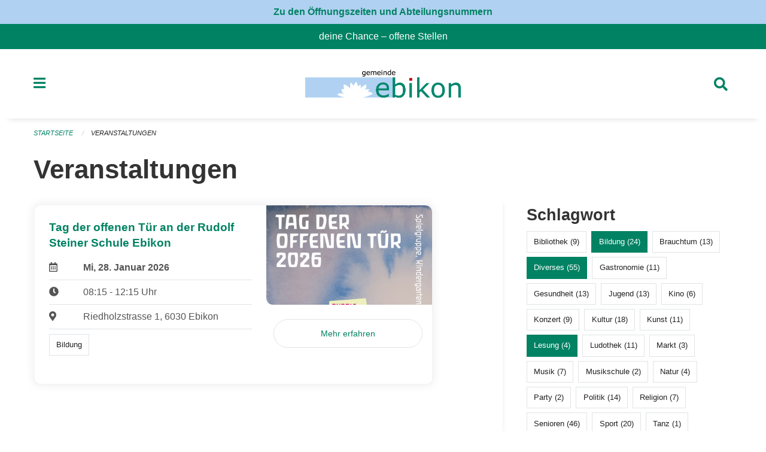

--- FILE ---
content_type: text/html; charset=UTF-8
request_url: https://www.ebikon.ch/events?end=2023-02-04&page=0&range=tomorrow&start=2023-02-04&tags=Exhibition&tags=Theater&tags=Misc&tags=Reading&tags=Education&tags=Mitmachen
body_size: 24007
content:
<!DOCTYPE html>
<html
    class="no-js"
    lang="de-CH"
    xmlns="http://www.w3.org/1999/xhtml" data-version="2026.1">
<head>
    <meta charset="utf-8" />
    <meta name="viewport" content="width=device-width, initial-scale=1.0" />

    
    <meta name="intercoolerjs:use-actual-http-method" content="true" />

    <title id="page-title">
        Veranstaltungen
    </title>
    <!-- This site is running on the
          ___              ____               ____ _                 _
         / _ \ _ __   ___ / ___| _____   __  / ___| | ___  _   _  __| |
        | | | | '_ \ / _ \ |  _ / _ \ \ / / | |   | |/ _ \| | | |/ _` |
        | |_| | | | |  __/ |_| | (_) \ V /  | |___| | (_) | |_| | (_| |
         \___/|_| |_|\___|\____|\___/ \_/    \____|_|\___/ \__,_|\__,_|

         Have a look at the source code: https://onegov.readthedocs.org
     -->
    <link rel="stylesheet" type="text/css" href="https://www.ebikon.ch/theme/onegov.town6.foundation-2026.1-6bb90beed8cf67ad9c6e9899fa34e0faf54d5b88.css">
    <link rel="stylesheet" type="text/css" href="https://www.ebikon.ch/static/font-awesome5/css/all.min.css___2026.1">
    
    <style>p, h1, h2, h3, h4, h5, h6, .page-text, .page-lead, .news-lead {
    -webkit-hyphens: none;
    -moz-hyphens: none;
    -ms-hyphens: none;
    hyphens: none
}

.icon-link h5 {
    -webkit-hyphens: auto;
    -moz-hyphens: auto;
    -ms-hyphens: auto;
    hyphens: auto;
}

.page-text {font-size: 1.05rem;}

.homepage-layout .testimonial {
  margin-top: 2rem
}

/* Hides functions from pages in person listing */
.person-card-context-specific-functions {
    display: None;
}


/* Hides title in sidebar for directory entry */
.directory-entry-layout .side-panel.contact-panel h3 {display: none}

</style>
    
    <link rel="apple-touch-icon" sizes="57x57" href="https://www.ebikon.ch/storage/6e0e07ec1be85bd16f5e965ba048cacbdc378818deede73a4a12e68a11dbcba8">
    <link rel="icon" type="image/png" href="https://www.ebikon.ch/storage/6e0e07ec1be85bd16f5e965ba048cacbdc378818deede73a4a12e68a11dbcba8" sizes="16x16">
    <link rel="icon" type="image/png" href="https://www.ebikon.ch/storage/6e0e07ec1be85bd16f5e965ba048cacbdc378818deede73a4a12e68a11dbcba8" sizes="32x32">
    <link rel="mask-icon" href="https://www.ebikon.ch/storage/6e0e07ec1be85bd16f5e965ba048cacbdc378818deede73a4a12e68a11dbcba8" color="#008263">
    
    <meta name="theme-color" content="#008263">

    

<meta property="og:type" content="website" />
<meta property="og:url" content="https://www.ebikon.ch/events?end=2023-02-04&amp;page=0&amp;range=tomorrow&amp;start=2023-02-04&amp;tags=Exhibition&amp;tags=Theater&amp;tags=Misc&amp;tags=Reading&amp;tags=Education&amp;tags=Mitmachen" />


<meta property="og:site_name" content="Gemeinde Ebikon">
<meta property="og:description" content="Veranstaltungen">
<meta property="og:locale" content="de_CH">
<meta property="og:locale:alternate" content="fr_CH">

    
    
    <script defer data-domain="ebikon.ch" src="https://analytics.seantis.ch/js/script.js"></script>
<link rel="stylesheet" type="text/css" href="https://www.ebikon.ch/7da9c72a3b5f9e060b898ef7cd714b8a/common.bundle.css?15c0e4cb">
<link rel="stylesheet" type="text/css" href="https://www.ebikon.ch/7da9c72a3b5f9e060b898ef7cd714b8a/chosen.bundle.css?df2ed9ff">
<link rel="stylesheet" type="text/css" href="https://www.ebikon.ch/7da9c72a3b5f9e060b898ef7cd714b8a/geo-admin.bundle.css?0deacf46"></head>

<body data-mapbox-token="pk.eyJ1Ijoic2VhbnRpcyIsImEiOiJjaW02ZW92OXEwMDRpeG1rbXZ5ZXJxdmtlIn0.cYzFzNi7AB4vYJgokrPVwQ" id="page-events" class="is-logged-out occurrences-layout town-6" data-default-marker-color="#008263" data-default-lat="47.08389" data-default-lon="8.34306" data-default-zoom="1">
    <div class="off-canvas position-left" data-transition="overlap" id="offCanvas" data-off-canvas data-auto-focus="false" >
        <!-- Close button -->
        <div class="button-area">
            <button class="off-canvas-close-button" aria-label="Close menu" type="button" data-close>
                <i class="fa fa-times"></i>
            </button>
        </div>

        <!-- Menu -->
        <div class="navigation-area">
            
    <ul class="vertical menu side-navigation drilldown" data-auto-height="true" data-responsive-menu="drilldown medium-accordion" data-back-button="&lt;li class=&quot;js-drilldown-back&quot;&gt;&lt;a tabindex=&quot;0&quot;&gt;zurück&lt;/a&gt;&lt;/li&gt;">
        <li data-sortable-id="1">
            
    <a>
        <div class="navlink ">
            <span data-click-target="https://www.ebikon.ch/topics/leben-wohnen">
                Leben, Wohnen &amp; Arbeiten
                
    
        
        
        
        
        
    

                
    

            </span>
        </div>
    </a>
    
    
        <ul class="vertical menu nested ">
            
                <li data-sortable-id="89">
                    
    <a>
        <div class="navlink ">
            <span data-click-target="https://www.ebikon.ch/topics/leben-wohnen/bevoelkerungsdienste">
                Abteilung Dienste
                
    
        
        
        
        
        
    

                
    

            </span>
        </div>
    </a>
    
    
        <ul class="vertical menu nested ">
            
                <li data-sortable-id="140">
                    
    <a>
        <div class="navlink ">
            <span data-click-target="https://www.ebikon.ch/topics/leben-wohnen/bevoelkerungsdienste/arbeitsamt">
                Arbeitsamt
                
    
        
        
        
        
        
    

                
    

            </span>
        </div>
    </a>
    
    
        <ul class="vertical menu nested ">
            
                <li data-sortable-id="141">
                    
    
    
        <a href="https://www.ebikon.ch/topics/leben-wohnen/bevoelkerungsdienste/arbeitsamt/zur-website-vom-rav-pilatus">
            <div class="navlink ">
                <span>
                    zur Website RAV Emmen
                    
    
        
        
        
        
        
    

                    
    

                </span>
            </div>
        </a>
    
    
        
    

                </li>
            
        </ul>
    

                </li>
            
                <li data-sortable-id="152">
                    
    
    
        <a href="https://www.ebikon.ch/topics/leben-wohnen/bevoelkerungsdienste/betreibungsamt-1">
            <div class="navlink ">
                <span>
                    Betreibungsamt
                    
    
        
        
        
        
        
    

                    
    

                </span>
            </div>
        </a>
    
    
        
    

                </li>
            
                <li data-sortable-id="127">
                    
    <a>
        <div class="navlink ">
            <span data-click-target="https://www.ebikon.ch/topics/leben-wohnen/bevoelkerungsdienste/einwohnerkontrolle">
                Einwohnerdienste
                
    
        
        
        
        
        
    

                
    

            </span>
        </div>
    </a>
    
    
        <ul class="vertical menu nested ">
            
                <li data-sortable-id="128">
                    
    
    
        <a href="https://www.ebikon.ch/topics/leben-wohnen/bevoelkerungsdienste/einwohnerkontrolle/adressauskuenfte">
            <div class="navlink ">
                <span>
                    Adressauskünfte
                    
    
        
        
        
        
        
    

                    
    

                </span>
            </div>
        </a>
    
    
        
    

                </li>
            
                <li data-sortable-id="129">
                    
    
    
        <a href="https://www.ebikon.ch/topics/leben-wohnen/bevoelkerungsdienste/einwohnerkontrolle/beglaubigung-der-identitaet-fuer-lernfahrausweise">
            <div class="navlink ">
                <span>
                    Bestätigung der Identität für Lernfahrausweise
                    
    
        
        
        
        
        
    

                    
    

                </span>
            </div>
        </a>
    
    
        
    

                </li>
            
                <li data-sortable-id="341">
                    
    
    
        <a href="https://www.ebikon.ch/topics/leben-wohnen/bevoelkerungsdienste/einwohnerkontrolle/buergerrecht-fuer-schweizer-staatsangehoerige">
            <div class="navlink ">
                <span>
                    Bürgerrecht für Schweizer Staatsangehörige
                    
    
        
        
        
        
        
    

                    
    

                </span>
            </div>
        </a>
    
    
        
    

                </li>
            
                <li data-sortable-id="342">
                    
    
    
        <a href="https://www.ebikon.ch/topics/leben-wohnen/bevoelkerungsdienste/einwohnerkontrolle/einbuergerung-fuer-auslaendische-staatsangehoerige">
            <div class="navlink ">
                <span>
                    Einbürgerung für ausländische Staatsangehörige
                    
    
        
        
        
        
        
    

                    
    

                </span>
            </div>
        </a>
    
    
        
    

                </li>
            
                <li data-sortable-id="134">
                    
    
    
        <a href="https://www.ebikon.ch/topics/leben-wohnen/bevoelkerungsdienste/einwohnerkontrolle/formular-abmeldung-bei-wegzug-in-andere-schweizer-gemeinde">
            <div class="navlink ">
                <span>
                    Formular Abmeldung bei Wegzug in andere Schweizer Gemeinde
                    
    
        
        
        
        
        
    

                    
    

                </span>
            </div>
        </a>
    
    
        
    

                </li>
            
                <li data-sortable-id="133">
                    
    
    
        <a href="https://www.ebikon.ch/topics/leben-wohnen/bevoelkerungsdienste/einwohnerkontrolle/formular-abmeldung-bei-wegzug-ins-ausland">
            <div class="navlink ">
                <span>
                    Formular Abmeldung bei Wegzug ins Ausland
                    
    
        
        
        
        
        
    

                    
    

                </span>
            </div>
        </a>
    
    
        
    

                </li>
            
                <li data-sortable-id="135">
                    
    
    
        <a href="https://www.ebikon.ch/topics/leben-wohnen/bevoelkerungsdienste/einwohnerkontrolle/formular-adressaenderung-innerhalb-von-ebikon">
            <div class="navlink ">
                <span>
                    Formular Adressänderung innerhalb von Ebikon
                    
    
        
        
        
        
        
    

                    
    

                </span>
            </div>
        </a>
    
    
        
    

                </li>
            
                <li data-sortable-id="136">
                    
    
    
        <a href="https://www.ebikon.ch/topics/leben-wohnen/bevoelkerungsdienste/einwohnerkontrolle/formular-anmeldung-in-ebikon-nach-zuzug">
            <div class="navlink ">
                <span>
                    Formular Anmeldung in Ebikon nach Zuzug
                    
    
        
        
        
        
        
    

                    
    

                </span>
            </div>
        </a>
    
    
        
    

                </li>
            
                <li data-sortable-id="137">
                    
    
    
        <a href="https://www.ebikon.ch/topics/leben-wohnen/bevoelkerungsdienste/einwohnerkontrolle/formular-anmeldung-wochenaufenthalt">
            <div class="navlink ">
                <span>
                    Formular Anmeldung Wochenaufenthalt
                    
    
        
        
        
        
        
    

                    
    

                </span>
            </div>
        </a>
    
    
        
    

                </li>
            
                <li data-sortable-id="138">
                    
    
    
        <a href="https://www.ebikon.ch/topics/leben-wohnen/bevoelkerungsdienste/einwohnerkontrolle/formular-heimat-interimsausweis">
            <div class="navlink ">
                <span>
                    Formular Heimat-/Interimsausweis
                    
    
        
        
        
        
        
    

                    
    

                </span>
            </div>
        </a>
    
    
        
    

                </li>
            
                <li data-sortable-id="139">
                    
    
    
        <a href="https://www.ebikon.ch/topics/leben-wohnen/bevoelkerungsdienste/einwohnerkontrolle/formular-wohnsitzbestaetigung">
            <div class="navlink ">
                <span>
                    Formular Wohnsitzbestätigung
                    
    
        
        
        
        
        
    

                    
    

                </span>
            </div>
        </a>
    
    
        
    

                </li>
            
                <li data-sortable-id="416">
                    
    
    
        <a href="https://www.ebikon.ch/topics/leben-wohnen/bevoelkerungsdienste/einwohnerkontrolle/geburtstagsgratulationen">
            <div class="navlink ">
                <span>
                    Geburtstagsgratulationen
                    
    
        
        
        
        
        
    

                    
    

                </span>
            </div>
        </a>
    
    
        
    

                </li>
            
                <li data-sortable-id="132">
                    
    
    
        <a href="https://www.ebikon.ch/topics/leben-wohnen/bevoelkerungsdienste/einwohnerkontrolle/migration">
            <div class="navlink ">
                <span>
                    Migration
                    
    
        
        
        
        
        
    

                    
    

                </span>
            </div>
        </a>
    
    
        
    

                </li>
            
                <li data-sortable-id="130">
                    
    
    
        <a href="https://www.ebikon.ch/topics/leben-wohnen/bevoelkerungsdienste/einwohnerkontrolle/pass-identitaetskarte">
            <div class="navlink ">
                <span>
                    Pass &amp; Identitätskarte
                    
    
        
        
        
        
        
    

                    
    

                </span>
            </div>
        </a>
    
    
        
    

                </li>
            
                <li data-sortable-id="131">
                    
    
    
        <a href="https://www.ebikon.ch/topics/leben-wohnen/bevoelkerungsdienste/einwohnerkontrolle/strafregisterauszug">
            <div class="navlink ">
                <span>
                    Strafregisterauszug
                    
    
        
        
        
        
        
    

                    
    

                </span>
            </div>
        </a>
    
    
        
    

                </li>
            
        </ul>
    

                </li>
            
                <li data-sortable-id="153">
                    
    <a>
        <div class="navlink ">
            <span data-click-target="https://www.ebikon.ch/topics/leben-wohnen/bevoelkerungsdienste/teilungsamt">
                Teilungsamt
                
    
        
        
        
        
        
    

                
    

            </span>
        </div>
    </a>
    
    
        <ul class="vertical menu nested ">
            
                <li data-sortable-id="155">
                    
    
    
        <a href="https://www.ebikon.ch/topics/leben-wohnen/bevoelkerungsdienste/teilungsamt/depotstelle-fuer-testamente-ehe-und-erbschaftsvertraege">
            <div class="navlink ">
                <span>
                    Depotstelle für Testamente, Ehe- und Erbverträgen
                    
    
        
        
        
        
        
    

                    
    

                </span>
            </div>
        </a>
    
    
        
    

                </li>
            
                <li data-sortable-id="154">
                    
    
    
        <a href="https://www.ebikon.ch/topics/leben-wohnen/bevoelkerungsdienste/teilungsamt/erbschaftssteuern">
            <div class="navlink ">
                <span>
                    Erbschaftssteuern
                    
    
        
        
        
        
        
    

                    
    

                </span>
            </div>
        </a>
    
    
        
    

                </li>
            
        </ul>
    

                </li>
            
                <li data-sortable-id="142">
                    
    <a>
        <div class="navlink ">
            <span data-click-target="https://www.ebikon.ch/topics/leben-wohnen/bevoelkerungsdienste/zivilstandsamt">
                Zivilstandsamt
                
    
        
        
        
        
        
    

                
    

            </span>
        </div>
    </a>
    
    
        <ul class="vertical menu nested ">
            
                <li data-sortable-id="143">
                    
    
    
        <a href="https://www.ebikon.ch/topics/leben-wohnen/bevoelkerungsdienste/zivilstandsamt/eheschliessung">
            <div class="navlink ">
                <span>
                    Eheschliessung
                    
    
        
        
        
        
        
    

                    
    

                </span>
            </div>
        </a>
    
    
        
    

                </li>
            
                <li data-sortable-id="144">
                    
    <a>
        <div class="navlink ">
            <span data-click-target="https://www.ebikon.ch/topics/leben-wohnen/bevoelkerungsdienste/zivilstandsamt/eingetragene-partnerschaft">
                Eingetragene Partnerschaft
                
    
        
        
        
        
        
    

                
    

            </span>
        </div>
    </a>
    
    
        <ul class="vertical menu nested ">
            
                <li data-sortable-id="145">
                    
    
    
        <a href="https://www.ebikon.ch/topics/leben-wohnen/bevoelkerungsdienste/zivilstandsamt/eingetragene-partnerschaft/bundesgesetz-ueber-die-eingetragene-partnerschaft-gleichgeschlechtlicher-paare-partnerschaftsgesetz">
            <div class="navlink ">
                <span>
                    Bundesgesetz über die eingetragene Partnerschaft gleichgeschlechtlicher Paare (Partnerschaftsgesetz)
                    
    
        
        
        
        
        
    

                    
    

                </span>
            </div>
        </a>
    
    
        
    

                </li>
            
        </ul>
    

                </li>
            
                <li data-sortable-id="146">
                    
    
    
        <a href="https://www.ebikon.ch/topics/leben-wohnen/bevoelkerungsdienste/zivilstandsamt/geburt">
            <div class="navlink ">
                <span>
                    Geburt
                    
    
        
        
        
        
        
    

                    
    

                </span>
            </div>
        </a>
    
    
        
    

                </li>
            
                <li data-sortable-id="148">
                    
    
    
        <a href="https://www.ebikon.ch/topics/leben-wohnen/bevoelkerungsdienste/zivilstandsamt/namensaenderung">
            <div class="navlink ">
                <span>
                    Namenserklärung
                    
    
        
        
        
        
        
    

                    
    

                </span>
            </div>
        </a>
    
    
        
    

                </li>
            
                <li data-sortable-id="149">
                    
    <a>
        <div class="navlink ">
            <span data-click-target="https://www.ebikon.ch/topics/leben-wohnen/bevoelkerungsdienste/zivilstandsamt/scheidung">
                Scheidung
                
    
        
        
        
        
        
    

                
    

            </span>
        </div>
    </a>
    
    
        <ul class="vertical menu nested ">
            
                <li data-sortable-id="150">
                    
    
    
        <a href="https://www.ebikon.ch/topics/leben-wohnen/bevoelkerungsdienste/zivilstandsamt/scheidung/bezirksgericht-hochdorf">
            <div class="navlink ">
                <span>
                    Bezirksgericht Hochdorf
                    
    
        
        
        
        
        
    

                    
    

                </span>
            </div>
        </a>
    
    
        
    

                </li>
            
        </ul>
    

                </li>
            
                <li data-sortable-id="151">
                    
    <a>
        <div class="navlink ">
            <span data-click-target="https://www.ebikon.ch/topics/leben-wohnen/bevoelkerungsdienste/zivilstandsamt/tod">
                Todesfall
                
    
        
        
        
        
        
    

                
    

            </span>
        </div>
    </a>
    
    
        <ul class="vertical menu nested ">
            
                <li data-sortable-id="378">
                    
    
    
        <a href="https://www.ebikon.ch/topics/leben-wohnen/bevoelkerungsdienste/zivilstandsamt/tod/publikation-todesfaelle">
            <div class="navlink ">
                <span>
                    Publikation Todesfälle
                    
    
        
        
        
        
        
    

                    
    

                </span>
            </div>
        </a>
    
    
        
    

                </li>
            
        </ul>
    

                </li>
            
                <li data-sortable-id="147">
                    
    
    
        <a href="https://www.ebikon.ch/topics/leben-wohnen/bevoelkerungsdienste/zivilstandsamt/vaterschaftsanerkennung">
            <div class="navlink ">
                <span>
                    Vaterschaftsanerkennung
                    
    
        
        
        
        
        
    

                    
    

                </span>
            </div>
        </a>
    
    
        
    

                </li>
            
                <li data-sortable-id="335">
                    
    
    
        <a href="https://www.ebikon.ch/topics/leben-wohnen/bevoelkerungsdienste/zivilstandsamt/vorsorgeauftrag">
            <div class="navlink ">
                <span>
                    Vorsorgeauftrag
                    
    
        
        
        
        
        
    

                    
    

                </span>
            </div>
        </a>
    
    
        
    

                </li>
            
        </ul>
    

                </li>
            
                <li data-sortable-id="156">
                    
    
    
        <a href="https://www.ebikon.ch/topics/leben-wohnen/bevoelkerungsdienste/friedensrichteramt">
            <div class="navlink ">
                <span>
                    Friedensrichteramt
                    
    
        
        
        
        
        
    

                    
    

                </span>
            </div>
        </a>
    
    
        
    

                </li>
            
                <li data-sortable-id="338">
                    
    <a>
        <div class="navlink ">
            <span data-click-target="https://www.ebikon.ch/topics/leben-wohnen/bevoelkerungsdienste/friedhof-friedhofverwaltung">
                Friedhof &amp; Friedhofverwaltung
                
    
        
        
        
        
        
    

                
    

            </span>
        </div>
    </a>
    
    
        <ul class="vertical menu nested ">
            
                <li data-sortable-id="339">
                    
    
    
        <a href="https://www.ebikon.ch/topics/leben-wohnen/bevoelkerungsdienste/friedhof-friedhofverwaltung/grabarten">
            <div class="navlink ">
                <span>
                    Grabarten
                    
    
        
        
        
        
        
    

                    
    

                </span>
            </div>
        </a>
    
    
        
    

                </li>
            
                <li data-sortable-id="340">
                    
    
    
        <a href="https://www.ebikon.ch/topics/leben-wohnen/bevoelkerungsdienste/friedhof-friedhofverwaltung/grabmalbewilligung">
            <div class="navlink ">
                <span>
                    Grabmalbewilligung
                    
    
        
        
        
        
        
    

                    
    

                </span>
            </div>
        </a>
    
    
        
    

                </li>
            
        </ul>
    

                </li>
            
                <li data-sortable-id="157">
                    
    
    
        <a href="https://www.ebikon.ch/topics/leben-wohnen/bevoelkerungsdienste/notariat-rechtsauskuenfte">
            <div class="navlink ">
                <span>
                    Notariat &amp; Rechtsauskünfte
                    
    
        
        
        
        
        
    

                    
    

                </span>
            </div>
        </a>
    
    
        
    

                </li>
            
                <li data-sortable-id="684">
                    
    
    
        <a href="https://www.ebikon.ch/topics/leben-wohnen/bevoelkerungsdienste/willkommensmappe">
            <div class="navlink ">
                <span>
                    Willkommensmappe
                    
    
        
        
        
        
        
    

                    
    

                </span>
            </div>
        </a>
    
    
        
    

                </li>
            
        </ul>
    

                </li>
            
                <li data-sortable-id="90">
                    
    <a>
        <div class="navlink ">
            <span data-click-target="https://www.ebikon.ch/topics/leben-wohnen/gesellschaft-und-soziales">
                Abteilung Gesellschaft &amp; Soziales
                
    
        
        
        
        
        
    

                
    

            </span>
        </div>
    </a>
    
    
        <ul class="vertical menu nested ">
            
                <li data-sortable-id="419">
                    
    <a>
        <div class="navlink ">
            <span data-click-target="https://www.ebikon.ch/topics/leben-wohnen/gesellschaft-und-soziales/team-gesellschaft-soziales">
                Team Gesellschaft &amp; Soziales
                
    
        
        
        
        
        
    

                
    

            </span>
        </div>
    </a>
    
    
        <ul class="vertical menu nested ">
            
                <li data-sortable-id="869">
                    
    <a>
        <div class="navlink ">
            <span data-click-target="https://www.ebikon.ch/topics/leben-wohnen/gesellschaft-und-soziales/team-gesellschaft-soziales/team-gesellschaftv">
                Team Gesellschaft
                
    
        
        
        
        
        
    

                
    

            </span>
        </div>
    </a>
    
    
        <ul class="vertical menu nested ">
            
                <li data-sortable-id="919">
                    
    
    
        <a href="https://www.ebikon.ch/topics/leben-wohnen/gesellschaft-und-soziales/team-gesellschaft-soziales/team-gesellschaftv/info-und-team-gesellschaft">
            <div class="navlink ">
                <span>
                    Info und Team Gesellschaft
                    
    
        
        
        
        
        
    

                    
    

                </span>
            </div>
        </a>
    
    
        
    

                </li>
            
        </ul>
    

                </li>
            
                <li data-sortable-id="870">
                    
    <a>
        <div class="navlink ">
            <span data-click-target="https://www.ebikon.ch/topics/leben-wohnen/gesellschaft-und-soziales/team-gesellschaft-soziales/team-jufa">
                Team Jufa - Fachstelle für Jugend und Familie
                
    
        
        
        
        
        
    

                
    

            </span>
        </div>
    </a>
    
    
        <ul class="vertical menu nested ">
            
                <li data-sortable-id="872">
                    
    
    
        <a href="https://www.ebikon.ch/topics/leben-wohnen/gesellschaft-und-soziales/team-gesellschaft-soziales/team-jufa/infos-und-team-jufa">
            <div class="navlink ">
                <span>
                    Infos und Team Jufa
                    
    
        
        
        
        
        
    

                    
    

                </span>
            </div>
        </a>
    
    
        
    

                </li>
            
        </ul>
    

                </li>
            
                <li data-sortable-id="867">
                    
    
    
        <a href="https://www.ebikon.ch/topics/leben-wohnen/gesellschaft-und-soziales/team-gesellschaft-soziales/team-leistungen-dienste">
            <div class="navlink ">
                <span>
                    Team Leistungen &amp; Dienste
                    
    
        
        
        
        
        
    

                    
    

                </span>
            </div>
        </a>
    
    
        
    

                </li>
            
                <li data-sortable-id="868">
                    
    
    
        <a href="https://www.ebikon.ch/topics/leben-wohnen/gesellschaft-und-soziales/team-gesellschaft-soziales/team-sozialdienst">
            <div class="navlink ">
                <span>
                    Team Sozialdienst
                    
    
        
        
        
        
        
    

                    
    

                </span>
            </div>
        </a>
    
    
        
    

                </li>
            
        </ul>
    

                </li>
            
                <li data-sortable-id="159">
                    
    <a>
        <div class="navlink ">
            <span data-click-target="https://www.ebikon.ch/topics/leben-wohnen/gesellschaft-und-soziales/sozialdienst">
                Sozialdienst
                
    
        
        
        
        
        
    

                
    

            </span>
        </div>
    </a>
    
    
        <ul class="vertical menu nested ">
            
                <li data-sortable-id="399">
                    
    
    
        <a href="https://www.ebikon.ch/topics/leben-wohnen/gesellschaft-und-soziales/sozialdienst/was-ist-sozialhilfe">
            <div class="navlink ">
                <span>
                    Was ist Sozialhilfe
                    
    
        
        
        
        
        
    

                    
    

                </span>
            </div>
        </a>
    
    
        
    

                </li>
            
                <li data-sortable-id="160">
                    
    <a>
        <div class="navlink ">
            <span data-click-target="https://www.ebikon.ch/topics/leben-wohnen/gesellschaft-und-soziales/sozialdienst/alimente">
                Alimente
                
    
        
        
        
        
        
    

                
    

            </span>
        </div>
    </a>
    
    
        <ul class="vertical menu nested ">
            
                <li data-sortable-id="161">
                    
    
    
        <a href="https://www.ebikon.ch/topics/leben-wohnen/gesellschaft-und-soziales/sozialdienst/alimente/alimentenbevorschussung">
            <div class="navlink ">
                <span>
                    Alimentenbevorschussung
                    
    
        
        
        
        
        
    

                    
    

                </span>
            </div>
        </a>
    
    
        
    

                </li>
            
                <li data-sortable-id="162">
                    
    
    
        <a href="https://www.ebikon.ch/topics/leben-wohnen/gesellschaft-und-soziales/sozialdienst/alimente/alimenteninkasso">
            <div class="navlink ">
                <span>
                    Alimenteninkasso
                    
    
        
        
        
        
        
    

                    
    

                </span>
            </div>
        </a>
    
    
        
    

                </li>
            
        </ul>
    

                </li>
            
                <li data-sortable-id="164">
                    
    <a>
        <div class="navlink ">
            <span data-click-target="https://www.ebikon.ch/topics/leben-wohnen/gesellschaft-und-soziales/sozialdienst/betreuungsgutscheine">
                Betreuungsgutscheine
                
    
        
        
        
        
        
    

                
    

            </span>
        </div>
    </a>
    
    
        <ul class="vertical menu nested ">
            
                <li data-sortable-id="165">
                    
    
    
        <a href="https://www.ebikon.ch/topics/leben-wohnen/gesellschaft-und-soziales/sozialdienst/betreuungsgutscheine/betreuungsgutscheine-kita">
            <div class="navlink ">
                <span>
                    Betreuungsgutscheine Kita
                    
    
        
        
        
        
        
    

                    
    

                </span>
            </div>
        </a>
    
    
        
    

                </li>
            
                <li data-sortable-id="166">
                    
    
    
        <a href="https://www.ebikon.ch/topics/leben-wohnen/gesellschaft-und-soziales/sozialdienst/betreuungsgutscheine/betreuungsgutscheine-tageselternvermittlung">
            <div class="navlink ">
                <span>
                    Betreuungsgutscheine Tageselternvermittlung
                    
    
        
        
        
        
        
    

                    
    

                </span>
            </div>
        </a>
    
    
        
    

                </li>
            
        </ul>
    

                </li>
            
        </ul>
    

                </li>
            
                <li data-sortable-id="252">
                    
    <a>
        <div class="navlink ">
            <span data-click-target="https://www.ebikon.ch/topics/leben-wohnen/gesellschaft-und-soziales/freizeit">
                Freizeit
                
    
        
        
        
        
        
    

                
    

            </span>
        </div>
    </a>
    
    
        <ul class="vertical menu nested ">
            
                <li data-sortable-id="253">
                    
    
    
        <a href="https://www.ebikon.ch/topics/leben-wohnen/gesellschaft-und-soziales/freizeit/bibliothek-ebikon">
            <div class="navlink ">
                <span>
                    Bibliothek Ebikon
                    
    
        
        
        
        
        
    

                    
    

                </span>
            </div>
        </a>
    
    
        
    

                </li>
            
                <li data-sortable-id="262">
                    
    
    
        <a href="https://www.ebikon.ch/topics/leben-wohnen/gesellschaft-und-soziales/freizeit/hallenbad-schmiedhof">
            <div class="navlink ">
                <span>
                    Hallenbad Schmiedhof
                    
    
        
        
        
        
        
    

                    
    

                </span>
            </div>
        </a>
    
    
        
    

                </li>
            
                <li data-sortable-id="256">
                    
    
    
        <a href="https://www.ebikon.ch/topics/leben-wohnen/gesellschaft-und-soziales/freizeit/jugendhaus-phoenix">
            <div class="navlink ">
                <span>
                    Jugendhaus Phönix
                    
    
        
        
        
        
        
    

                    
    

                </span>
            </div>
        </a>
    
    
        
    

                </li>
            
                <li data-sortable-id="254">
                    
    
    
        <a href="https://www.ebikon.ch/topics/leben-wohnen/gesellschaft-und-soziales/freizeit/ludothek-ebikon">
            <div class="navlink ">
                <span>
                    Ludothek Ebikon
                    
    
        
        
        
        
        
    

                    
    

                </span>
            </div>
        </a>
    
    
        
    

                </li>
            
                <li data-sortable-id="258">
                    
    
    
        <a href="https://www.ebikon.ch/topics/leben-wohnen/gesellschaft-und-soziales/freizeit/rontaler-hoehenweg">
            <div class="navlink ">
                <span>
                    Rontaler Höhenweg
                    
    
        
        
        
        
        
    

                    
    

                </span>
            </div>
        </a>
    
    
        
    

                </li>
            
                <li data-sortable-id="257">
                    
    
    
        <a href="https://www.ebikon.ch/topics/leben-wohnen/gesellschaft-und-soziales/freizeit/rotsee-badi">
            <div class="navlink ">
                <span>
                    Rotsee-Badi
                    
    
        
        
        
        
        
    

                    
    

                </span>
            </div>
        </a>
    
    
        
    

                </li>
            
                <li data-sortable-id="263">
                    
    
    
        <a href="https://www.ebikon.ch/topics/leben-wohnen/gesellschaft-und-soziales/freizeit/sbb-tageskarte-gemeinde">
            <div class="navlink ">
                <span>
                    Spartageskarte nur am Schalter erhältlich
                    
    
        
        
        
        
        
    

                    
    

                </span>
            </div>
        </a>
    
    
        
    

                </li>
            
                <li data-sortable-id="420">
                    
    
    
        <a href="https://www.ebikon.ch/topics/leben-wohnen/gesellschaft-und-soziales/freizeit/vereine">
            <div class="navlink ">
                <span>
                    Vereine
                    
    
        
        
        
        
        
    

                    
    

                </span>
            </div>
        </a>
    
    
        
    

                </li>
            
                <li data-sortable-id="704">
                    
    
    
        <a href="https://www.ebikon.ch/topics/leben-wohnen/gesellschaft-und-soziales/freizeit/nextbike">
            <div class="navlink ">
                <span>
                    Nextbike
                    
    
        
        
        
        
        
    

                    
    

                </span>
            </div>
        </a>
    
    
        
    

                </li>
            
                <li data-sortable-id="1119">
                    
    
    
        <a href="https://www.ebikon.ch/topics/leben-wohnen/gesellschaft-und-soziales/freizeit/ferienpass-luzern">
            <div class="navlink ">
                <span>
                    Ferienpass Luzern
                    
    
        
        
        
        
        
    

                    
    

                </span>
            </div>
        </a>
    
    
        
    

                </li>
            
        </ul>
    

                </li>
            
                <li data-sortable-id="167">
                    
    <a>
        <div class="navlink ">
            <span data-click-target="https://www.ebikon.ch/topics/leben-wohnen/gesellschaft-und-soziales/kinder-jugendliche-familie">
                Kinder, Jugendliche, Erwachsene &amp; Familie
                
    
        
        
        
        
        
    

                
    

            </span>
        </div>
    </a>
    
    
        <ul class="vertical menu nested ">
            
                <li data-sortable-id="171">
                    
    <a>
        <div class="navlink ">
            <span data-click-target="https://www.ebikon.ch/topics/leben-wohnen/gesellschaft-und-soziales/kinder-jugendliche-familie/erwachsene">
                Erwachsene
                
    
        
        
        
        
        
    

                
    

            </span>
        </div>
    </a>
    
    
        <ul class="vertical menu nested ">
            
                <li data-sortable-id="172">
                    
    <a>
        <div class="navlink ">
            <span data-click-target="https://www.ebikon.ch/topics/leben-wohnen/gesellschaft-und-soziales/kinder-jugendliche-familie/erwachsene/arbeit">
                Arbeit
                
    
        
        
        
        
        
    

                
    

            </span>
        </div>
    </a>
    
    
        <ul class="vertical menu nested ">
            
                <li data-sortable-id="175">
                    
    
    
        <a href="https://www.ebikon.ch/topics/leben-wohnen/gesellschaft-und-soziales/kinder-jugendliche-familie/erwachsene/arbeit/berufsinformationszentrum-biz">
            <div class="navlink ">
                <span>
                    Berufsinformationszentrum BIZ
                    
    
        
        
        
        
        
    

                    
    

                </span>
            </div>
        </a>
    
    
        
    

                </li>
            
                <li data-sortable-id="525">
                    
    
    
        <a href="https://www.ebikon.ch/topics/leben-wohnen/gesellschaft-und-soziales/kinder-jugendliche-familie/erwachsene/arbeit/biz-kurzberatung-ohne-voranmeldung-stipendien-bewerbung-iv-rav-grundkompetenzen-etc">
            <div class="navlink ">
                <span>
                    BIZ Kurzberatung ohne Voranmeldung (Stipendien, Bewerbung, IV, RAV, Grundkompetenzen etc.)
                    
    
        
        
        
        
        
    

                    
    

                </span>
            </div>
        </a>
    
    
        
    

                </li>
            
                <li data-sortable-id="174">
                    
    
    
        <a href="https://www.ebikon.ch/topics/leben-wohnen/gesellschaft-und-soziales/kinder-jugendliche-familie/erwachsene/arbeit/online-lehrstellenmarkt">
            <div class="navlink ">
                <span>
                    Online-Lehrstellenmarkt
                    
    
        
        
        
        
        
    

                    
    

                </span>
            </div>
        </a>
    
    
        
    

                </li>
            
                <li data-sortable-id="173">
                    
    
    
        <a href="https://www.ebikon.ch/topics/leben-wohnen/gesellschaft-und-soziales/kinder-jugendliche-familie/erwachsene/arbeit/online-stellenmarkt">
            <div class="navlink ">
                <span>
                    Online-Stellenmarkt
                    
    
        
        
        
        
        
    

                    
    

                </span>
            </div>
        </a>
    
    
        
    

                </li>
            
                <li data-sortable-id="178">
                    
    
    
        <a href="https://www.ebikon.ch/topics/leben-wohnen/gesellschaft-und-soziales/kinder-jugendliche-familie/erwachsene/arbeit/rechtsauskunft-arbeit">
            <div class="navlink ">
                <span>
                    Rechtsauskunft Arbeit
                    
    
        
        
        
        
        
    

                    
    

                </span>
            </div>
        </a>
    
    
        
    

                </li>
            
                <li data-sortable-id="177">
                    
    
    
        <a href="https://www.ebikon.ch/topics/leben-wohnen/gesellschaft-und-soziales/kinder-jugendliche-familie/erwachsene/arbeit/schlichtungsbehoerde">
            <div class="navlink ">
                <span>
                    Schlichtungsbehörde
                    
    
        
        
        
        
        
    

                    
    

                </span>
            </div>
        </a>
    
    
        
    

                </li>
            
                <li data-sortable-id="176">
                    
    
    
        <a href="https://www.ebikon.ch/topics/leben-wohnen/gesellschaft-und-soziales/kinder-jugendliche-familie/erwachsene/arbeit/stipendien">
            <div class="navlink ">
                <span>
                    Stipendien
                    
    
        
        
        
        
        
    

                    
    

                </span>
            </div>
        </a>
    
    
        
    

                </li>
            
        </ul>
    

                </li>
            
                <li data-sortable-id="519">
                    
    
    
        <a href="https://www.ebikon.ch/topics/leben-wohnen/gesellschaft-und-soziales/kinder-jugendliche-familie/erwachsene/bildungsgutscheine-basiskurs-grundkompetenzen-fuer-erwachsene">
            <div class="navlink ">
                <span>
                    Bildungsgutscheine: Basiskurs Grundkompetenzen für Erwachsene
                    
    
        
        
        
        
        
    

                    
    

                </span>
            </div>
        </a>
    
    
        
    

                </li>
            
                <li data-sortable-id="203">
                    
    <a>
        <div class="navlink ">
            <span data-click-target="https://www.ebikon.ch/topics/leben-wohnen/gesellschaft-und-soziales/kinder-jugendliche-familie/erwachsene/finanzen">
                Finanzen
                
    
        
        
        
        
        
    

                
    

            </span>
        </div>
    </a>
    
    
        <ul class="vertical menu nested ">
            
                <li data-sortable-id="205">
                    
    
    
        <a href="https://www.ebikon.ch/topics/leben-wohnen/gesellschaft-und-soziales/kinder-jugendliche-familie/erwachsene/finanzen/ahv-zweigstelle">
            <div class="navlink ">
                <span>
                    AHV-Zweigstelle
                    
    
        
        
        
        
        
    

                    
    

                </span>
            </div>
        </a>
    
    
        
    

                </li>
            
                <li data-sortable-id="206">
                    
    
    
        <a href="https://www.ebikon.ch/topics/leben-wohnen/gesellschaft-und-soziales/kinder-jugendliche-familie/erwachsene/finanzen/alimente">
            <div class="navlink ">
                <span>
                    Alimente
                    
    
        
        
        
        
        
    

                    
    

                </span>
            </div>
        </a>
    
    
        
    

                </li>
            
                <li data-sortable-id="208">
                    
    
    
        <a href="https://www.ebikon.ch/topics/leben-wohnen/gesellschaft-und-soziales/kinder-jugendliche-familie/erwachsene/finanzen/betreuungsgutscheine">
            <div class="navlink ">
                <span>
                    Betreuungsgutscheine
                    
    
        
        
        
        
        
    

                    
    

                </span>
            </div>
        </a>
    
    
        
    

                </li>
            
                <li data-sortable-id="204">
                    
    
    
        <a href="https://www.ebikon.ch/topics/leben-wohnen/gesellschaft-und-soziales/kinder-jugendliche-familie/erwachsene/finanzen/steuern-inkasso">
            <div class="navlink ">
                <span>
                    Steuern &amp; Inkasso
                    
    
        
        
        
        
        
    

                    
    

                </span>
            </div>
        </a>
    
    
        
    

                </li>
            
                <li data-sortable-id="215">
                    
    
    
        <a href="https://www.ebikon.ch/topics/leben-wohnen/gesellschaft-und-soziales/kinder-jugendliche-familie/erwachsene/finanzen/ausgleichskasse-luzern">
            <div class="navlink ">
                <span>
                    Ausgleichskasse Luzern
                    
    
        
        
        
        
        
    

                    
    

                </span>
            </div>
        </a>
    
    
        
    

                </li>
            
                <li data-sortable-id="209">
                    
    
    
        <a href="https://www.ebikon.ch/topics/leben-wohnen/gesellschaft-und-soziales/kinder-jugendliche-familie/erwachsene/finanzen/berufliche-vorsorge">
            <div class="navlink ">
                <span>
                    Berufliche Vorsorge
                    
    
        
        
        
        
        
    

                    
    

                </span>
            </div>
        </a>
    
    
        
    

                </li>
            
                <li data-sortable-id="210">
                    
    
    
        <a href="https://www.ebikon.ch/topics/leben-wohnen/gesellschaft-und-soziales/kinder-jugendliche-familie/erwachsene/finanzen/budgetberatung">
            <div class="navlink ">
                <span>
                    Budgetberatung
                    
    
        
        
        
        
        
    

                    
    

                </span>
            </div>
        </a>
    
    
        
    

                </li>
            
                <li data-sortable-id="212">
                    
    
    
        <a href="https://www.ebikon.ch/topics/leben-wohnen/gesellschaft-und-soziales/kinder-jugendliche-familie/erwachsene/finanzen/kirchliche-gassenarbeit">
            <div class="navlink ">
                <span>
                    Kirchliche Gassenarbeit
                    
    
        
        
        
        
        
    

                    
    

                </span>
            </div>
        </a>
    
    
        
    

                </li>
            
                <li data-sortable-id="214">
                    
    
    
        <a href="https://www.ebikon.ch/topics/leben-wohnen/gesellschaft-und-soziales/kinder-jugendliche-familie/erwachsene/finanzen/ombudsstelle-krankenversicherung">
            <div class="navlink ">
                <span>
                    Ombudsstelle Krankenversicherung
                    
    
        
        
        
        
        
    

                    
    

                </span>
            </div>
        </a>
    
    
        
    

                </li>
            
                <li data-sortable-id="211">
                    
    
    
        <a href="https://www.ebikon.ch/topics/leben-wohnen/gesellschaft-und-soziales/kinder-jugendliche-familie/erwachsene/finanzen/schuldenberatung">
            <div class="navlink ">
                <span>
                    Schuldenberatung
                    
    
        
        
        
        
        
    

                    
    

                </span>
            </div>
        </a>
    
    
        
    

                </li>
            
                <li data-sortable-id="213">
                    
    
    
        <a href="https://www.ebikon.ch/topics/leben-wohnen/gesellschaft-und-soziales/kinder-jugendliche-familie/erwachsene/finanzen/verein-jobdach">
            <div class="navlink ">
                <span>
                    Verein Jobdach
                    
    
        
        
        
        
        
    

                    
    

                </span>
            </div>
        </a>
    
    
        
    

                </li>
            
        </ul>
    

                </li>
            
                <li data-sortable-id="457">
                    
    <a>
        <div class="navlink ">
            <span data-click-target="https://www.ebikon.ch/topics/leben-wohnen/gesellschaft-und-soziales/kinder-jugendliche-familie/erwachsene/fuer-fremdsprachige">
                Für Fremdsprachige
                
    
        
        
        
        
        
    

                
    

            </span>
        </div>
    </a>
    
    
        <ul class="vertical menu nested ">
            
                <li data-sortable-id="465">
                    
    
    
        <a href="https://www.ebikon.ch/topics/leben-wohnen/gesellschaft-und-soziales/kinder-jugendliche-familie/erwachsene/fuer-fremdsprachige/cafe-mix">
            <div class="navlink ">
                <span>
                    Integrationsstelle Café Mix
                    
    
        
        
        
        
        
    

                    
    

                </span>
            </div>
        </a>
    
    
        
    

                </li>
            
                <li data-sortable-id="616">
                    
    
    
        <a href="https://www.ebikon.ch/topics/leben-wohnen/gesellschaft-und-soziales/kinder-jugendliche-familie/erwachsene/fuer-fremdsprachige/caritas-integrationsangebote">
            <div class="navlink ">
                <span>
                    Caritas - Integrationsangebote
                    
    
        
        
        
        
        
    

                    
    

                </span>
            </div>
        </a>
    
    
        
    

                </li>
            
                <li data-sortable-id="461">
                    
    
    
        <a href="https://www.ebikon.ch/topics/leben-wohnen/gesellschaft-und-soziales/kinder-jugendliche-familie/erwachsene/fuer-fremdsprachige/caritas-luzern">
            <div class="navlink ">
                <span>
                    Caritas Luzern
                    
    
        
        
        
        
        
    

                    
    

                </span>
            </div>
        </a>
    
    
        
    

                </li>
            
                <li data-sortable-id="462">
                    
    
    
        <a href="https://www.ebikon.ch/topics/leben-wohnen/gesellschaft-und-soziales/kinder-jugendliche-familie/erwachsene/fuer-fremdsprachige/dolmetschdienst">
            <div class="navlink ">
                <span>
                    Dolmetschdienst
                    
    
        
        
        
        
        
    

                    
    

                </span>
            </div>
        </a>
    
    
        
    

                </li>
            
                <li data-sortable-id="460">
                    
    
    
        <a href="https://www.ebikon.ch/topics/leben-wohnen/gesellschaft-und-soziales/kinder-jugendliche-familie/erwachsene/fuer-fremdsprachige/enaip">
            <div class="navlink ">
                <span>
                    ENAIP
                    
    
        
        
        
        
        
    

                    
    

                </span>
            </div>
        </a>
    
    
        
    

                </li>
            
                <li data-sortable-id="458">
                    
    
    
        <a href="https://www.ebikon.ch/topics/leben-wohnen/gesellschaft-und-soziales/kinder-jugendliche-familie/erwachsene/fuer-fremdsprachige/fabia-fachstelle-fuer-beratung-und-integration">
            <div class="navlink ">
                <span>
                    FABIA, Fachstelle für Beratung und Integration
                    
    
        
        
        
        
        
    

                    
    

                </span>
            </div>
        </a>
    
    
        
    

                </li>
            
                <li data-sortable-id="459">
                    
    
    
        <a href="https://www.ebikon.ch/topics/leben-wohnen/gesellschaft-und-soziales/kinder-jugendliche-familie/erwachsene/fuer-fremdsprachige/schweizerisches-arbeiterhilfswerk-sah-zentralschweiz">
            <div class="navlink ">
                <span>
                    Schweizerisches Arbeiterhilfswerk SAH Zentralschweiz
                    
    
        
        
        
        
        
    

                    
    

                </span>
            </div>
        </a>
    
    
        
    

                </li>
            
                <li data-sortable-id="464">
                    
    
    
        <a href="https://www.ebikon.ch/topics/leben-wohnen/gesellschaft-und-soziales/kinder-jugendliche-familie/erwachsene/fuer-fremdsprachige/schweizerisches-rotes-kreuz-migesplus">
            <div class="navlink ">
                <span>
                    Schweizerisches Rotes Kreuz, migesplus
                    
    
        
        
        
        
        
    

                    
    

                </span>
            </div>
        </a>
    
    
        
    

                </li>
            
                <li data-sortable-id="463">
                    
    
    
        <a href="https://www.ebikon.ch/topics/leben-wohnen/gesellschaft-und-soziales/kinder-jugendliche-familie/erwachsene/fuer-fremdsprachige/wegweiser-kanton-luzern-soziales-und-gesellschaft">
            <div class="navlink ">
                <span>
                    Wegweiser Kanton Luzern; Soziales und Gesellschaft
                    
    
        
        
        
        
        
    

                    
    

                </span>
            </div>
        </a>
    
    
        
    

                </li>
            
        </ul>
    

                </li>
            
                <li data-sortable-id="217">
                    
    <a>
        <div class="navlink ">
            <span data-click-target="https://www.ebikon.ch/topics/leben-wohnen/gesellschaft-und-soziales/kinder-jugendliche-familie/erwachsene/gesundheit">
                Gesundheit
                
    
        
        
        
        
        
    

                
    

            </span>
        </div>
    </a>
    
    
        <ul class="vertical menu nested ">
            
                <li data-sortable-id="219">
                    
    
    
        <a href="https://www.ebikon.ch/topics/leben-wohnen/gesellschaft-und-soziales/kinder-jugendliche-familie/erwachsene/gesundheit/spitex-rontal-plus">
            <div class="navlink ">
                <span>
                    Spitex Rontal Plus
                    
    
        
        
        
        
        
    

                    
    

                </span>
            </div>
        </a>
    
    
        
    

                </li>
            
                <li data-sortable-id="226">
                    
    
    
        <a href="https://www.ebikon.ch/topics/leben-wohnen/gesellschaft-und-soziales/kinder-jugendliche-familie/erwachsene/gesundheit/first-responder-zentralschweiz">
            <div class="navlink ">
                <span>
                    First Responder Zentralschweiz
                    
    
        
        
        
        
        
    

                    
    

                </span>
            </div>
        </a>
    
    
        
    

                </li>
            
                <li data-sortable-id="220">
                    
    
    
        <a href="https://www.ebikon.ch/topics/leben-wohnen/gesellschaft-und-soziales/kinder-jugendliche-familie/erwachsene/gesundheit/gesundheit-und-sport-kanton-luzern">
            <div class="navlink ">
                <span>
                    Gesundheit und Sport Kanton Luzern
                    
    
        
        
        
        
        
    

                    
    

                </span>
            </div>
        </a>
    
    
        
    

                </li>
            
                <li data-sortable-id="518">
                    
    
    
        <a href="https://www.ebikon.ch/topics/leben-wohnen/gesellschaft-und-soziales/kinder-jugendliche-familie/erwachsene/gesundheit/inklusion-im-sport">
            <div class="navlink ">
                <span>
                    Inklusion im Sport
                    
    
        
        
        
        
        
    

                    
    

                </span>
            </div>
        </a>
    
    
        
    

                </li>
            
                <li data-sortable-id="218">
                    
    
    
        <a href="https://www.ebikon.ch/topics/leben-wohnen/gesellschaft-und-soziales/kinder-jugendliche-familie/erwachsene/gesundheit/kinderspitex">
            <div class="navlink ">
                <span>
                    Kinderspitex
                    
    
        
        
        
        
        
    

                    
    

                </span>
            </div>
        </a>
    
    
        
    

                </li>
            
                <li data-sortable-id="221">
                    
    
    
        <a href="https://www.ebikon.ch/topics/leben-wohnen/gesellschaft-und-soziales/kinder-jugendliche-familie/erwachsene/gesundheit/luzerner-psychiatrie">
            <div class="navlink ">
                <span>
                    Luzerner Psychiatrie
                    
    
        
        
        
        
        
    

                    
    

                </span>
            </div>
        </a>
    
    
        
    

                </li>
            
                <li data-sortable-id="225">
                    
    
    
        <a href="https://www.ebikon.ch/topics/leben-wohnen/gesellschaft-und-soziales/kinder-jugendliche-familie/erwachsene/gesundheit/pro-infirmis">
            <div class="navlink ">
                <span>
                    Pro Infirmis
                    
    
        
        
        
        
        
    

                    
    

                </span>
            </div>
        </a>
    
    
        
    

                </li>
            
                <li data-sortable-id="222">
                    
    
    
        <a href="https://www.ebikon.ch/topics/leben-wohnen/gesellschaft-und-soziales/kinder-jugendliche-familie/erwachsene/gesundheit/psychiatrische-gesundheit-krankheiten">
            <div class="navlink ">
                <span>
                    Psychiatrische Gesundheit &amp; Krankheiten
                    
    
        
        
        
        
        
    

                    
    

                </span>
            </div>
        </a>
    
    
        
    

                </li>
            
                <li data-sortable-id="224">
                    
    
    
        <a href="https://www.ebikon.ch/topics/leben-wohnen/gesellschaft-und-soziales/kinder-jugendliche-familie/erwachsene/gesundheit/selbsthilfe-luzern">
            <div class="navlink ">
                <span>
                    Selbsthilfe Luzern
                    
    
        
        
        
        
        
    

                    
    

                </span>
            </div>
        </a>
    
    
        
    

                </li>
            
                <li data-sortable-id="223">
                    
    
    
        <a href="https://www.ebikon.ch/topics/leben-wohnen/gesellschaft-und-soziales/kinder-jugendliche-familie/erwachsene/gesundheit/traversa-netzwerk-fuer-menschen-mit-einer-psychischen-erkrankung">
            <div class="navlink ">
                <span>
                    traversa Netzwerk für Menschen mit einer psychischen Erkrankung
                    
    
        
        
        
        
        
    

                    
    

                </span>
            </div>
        </a>
    
    
        
    

                </li>
            
        </ul>
    

                </li>
            
                <li data-sortable-id="179">
                    
    <a>
        <div class="navlink ">
            <span data-click-target="https://www.ebikon.ch/topics/leben-wohnen/gesellschaft-und-soziales/kinder-jugendliche-familie/erwachsene/lebensberatung">
                Lebensberatung
                
    
        
        
        
        
        
    

                
    

            </span>
        </div>
    </a>
    
    
        <ul class="vertical menu nested ">
            
                <li data-sortable-id="180">
                    
    
    
        <a href="https://www.ebikon.ch/topics/leben-wohnen/gesellschaft-und-soziales/kinder-jugendliche-familie/erwachsene/lebensberatung/die-dargebotene-hand-143">
            <div class="navlink ">
                <span>
                    Die dargebotene Hand 143
                    
    
        
        
        
        
        
    

                    
    

                </span>
            </div>
        </a>
    
    
        
    

                </li>
            
                <li data-sortable-id="181">
                    
    
    
        <a href="https://www.ebikon.ch/topics/leben-wohnen/gesellschaft-und-soziales/kinder-jugendliche-familie/erwachsene/lebensberatung/einzel-und-paarberatung-elbe">
            <div class="navlink ">
                <span>
                    Einzel- und Paarberatung elbe
                    
    
        
        
        
        
        
    

                    
    

                </span>
            </div>
        </a>
    
    
        
    

                </li>
            
                <li data-sortable-id="197">
                    
    
    
        <a href="https://www.ebikon.ch/topics/leben-wohnen/gesellschaft-und-soziales/kinder-jugendliche-familie/erwachsene/lebensberatung/frauenhaus-luzern">
            <div class="navlink ">
                <span>
                    Frauenhaus Luzern
                    
    
        
        
        
        
        
    

                    
    

                </span>
            </div>
        </a>
    
    
        
    

                </li>
            
                <li data-sortable-id="198">
                    
    
    
        <a href="https://www.ebikon.ch/topics/leben-wohnen/gesellschaft-und-soziales/kinder-jugendliche-familie/erwachsene/lebensberatung/frauenzentrale-luzern-auch-fuer-maenner">
            <div class="navlink ">
                <span>
                    Frauenzentrale Luzern (auch für Männer)
                    
    
        
        
        
        
        
    

                    
    

                </span>
            </div>
        </a>
    
    
        
    

                </li>
            
                <li data-sortable-id="202">
                    
    
    
        <a href="https://www.ebikon.ch/topics/leben-wohnen/gesellschaft-und-soziales/kinder-jugendliche-familie/erwachsene/lebensberatung/gewaltberatung-fuer-maenner">
            <div class="navlink ">
                <span>
                    Gewaltberatung für Männer
                    
    
        
        
        
        
        
    

                    
    

                </span>
            </div>
        </a>
    
    
        
    

                </li>
            
                <li data-sortable-id="200">
                    
    
    
        <a href="https://www.ebikon.ch/topics/leben-wohnen/gesellschaft-und-soziales/kinder-jugendliche-familie/erwachsene/lebensberatung/gewaltpraevention">
            <div class="navlink ">
                <span>
                    Gewaltprävention
                    
    
        
        
        
        
        
    

                    
    

                </span>
            </div>
        </a>
    
    
        
    

                </li>
            
                <li data-sortable-id="194">
                    
    
    
        <a href="https://www.ebikon.ch/topics/leben-wohnen/gesellschaft-und-soziales/kinder-jugendliche-familie/erwachsene/lebensberatung/kebs-luzern-land-mandatszentrum">
            <div class="navlink ">
                <span>
                    KEBS Luzern-Land Mandatszentrum
                    
    
        
        
        
        
        
    

                    
    

                </span>
            </div>
        </a>
    
    
        
    

                </li>
            
                <li data-sortable-id="193">
                    
    
    
        <a href="https://www.ebikon.ch/topics/leben-wohnen/gesellschaft-und-soziales/kinder-jugendliche-familie/erwachsene/lebensberatung/kesb-luzern-land">
            <div class="navlink ">
                <span>
                    KESB Luzern-Land
                    
    
        
        
        
        
        
    

                    
    

                </span>
            </div>
        </a>
    
    
        
    

                </li>
            
                <li data-sortable-id="199">
                    
    
    
        <a href="https://www.ebikon.ch/topics/leben-wohnen/gesellschaft-und-soziales/kinder-jugendliche-familie/erwachsene/lebensberatung/manne-ch">
            <div class="navlink ">
                <span>
                    manne.ch
                    
    
        
        
        
        
        
    

                    
    

                </span>
            </div>
        </a>
    
    
        
    

                </li>
            
                <li data-sortable-id="580">
                    
    
    
        <a href="https://www.ebikon.ch/topics/leben-wohnen/gesellschaft-und-soziales/kinder-jugendliche-familie/erwachsene/lebensberatung/mein-ohr-fuer-dich-alltagsgespraeche-fuer-jung-und-alt">
            <div class="navlink ">
                <span>
                    Mein Ohr für dich - Alltagsgespräche für Jung und Alt
                    
    
        
        
        
        
        
    

                    
    

                </span>
            </div>
        </a>
    
    
        
    

                </li>
            
                <li data-sortable-id="610">
                    
    
    
        <a href="https://www.ebikon.ch/topics/leben-wohnen/gesellschaft-und-soziales/kinder-jugendliche-familie/erwachsene/lebensberatung/meinplatz-ch-wohn-oder-arbeitsplatzangebote-fuer-menschen-mit-behinderungen">
            <div class="navlink ">
                <span>
                    meinPlatz.ch - Wohn- oder Arbeitsplatzangebote für Menschen mit Behinderungen
                    
    
        
        
        
        
        
    

                    
    

                </span>
            </div>
        </a>
    
    
        
    

                </li>
            
                <li data-sortable-id="201">
                    
    
    
        <a href="https://www.ebikon.ch/topics/leben-wohnen/gesellschaft-und-soziales/kinder-jugendliche-familie/erwachsene/lebensberatung/mutterschaftsurlaub">
            <div class="navlink ">
                <span>
                    Mutterschaftsurlaub
                    
    
        
        
        
        
        
    

                    
    

                </span>
            </div>
        </a>
    
    
        
    

                </li>
            
                <li data-sortable-id="196">
                    
    
    
        <a href="https://www.ebikon.ch/topics/leben-wohnen/gesellschaft-und-soziales/kinder-jugendliche-familie/erwachsene/lebensberatung/opferberatung">
            <div class="navlink ">
                <span>
                    Opferberatung
                    
    
        
        
        
        
        
    

                    
    

                </span>
            </div>
        </a>
    
    
        
    

                </li>
            
                <li data-sortable-id="466">
                    
    
    
        <a href="https://www.ebikon.ch/topics/leben-wohnen/gesellschaft-und-soziales/kinder-jugendliche-familie/erwachsene/lebensberatung/pastoralraum-rontal">
            <div class="navlink ">
                <span>
                    Pastoralraum Rontal - kath. Kirche
                    
    
        
        
        
        
        
    

                    
    

                </span>
            </div>
        </a>
    
    
        
    

                </li>
            
                <li data-sortable-id="467">
                    
    
    
        <a href="https://www.ebikon.ch/topics/leben-wohnen/gesellschaft-und-soziales/kinder-jugendliche-familie/erwachsene/lebensberatung/reformierte-kirche">
            <div class="navlink ">
                <span>
                    Reformierte Kirche
                    
    
        
        
        
        
        
    

                    
    

                </span>
            </div>
        </a>
    
    
        
    

                </li>
            
                <li data-sortable-id="195">
                    
    
    
        <a href="https://www.ebikon.ch/topics/leben-wohnen/gesellschaft-und-soziales/kinder-jugendliche-familie/erwachsene/lebensberatung/schweizerisches-rotes-kreuz-kanton-luzern">
            <div class="navlink ">
                <span>
                    Schweizerisches Rotes Kreuz Kanton Luzern
                    
    
        
        
        
        
        
    

                    
    

                </span>
            </div>
        </a>
    
    
        
    

                </li>
            
        </ul>
    

                </li>
            
                <li data-sortable-id="227">
                    
    <a>
        <div class="navlink ">
            <span data-click-target="https://www.ebikon.ch/topics/leben-wohnen/gesellschaft-und-soziales/kinder-jugendliche-familie/erwachsene/sexualitaet">
                Sexualität
                
    
        
        
        
        
        
    

                
    

            </span>
        </div>
    </a>
    
    
        <ul class="vertical menu nested ">
            
                <li data-sortable-id="236">
                    
    
    
        <a href="https://www.ebikon.ch/topics/leben-wohnen/gesellschaft-und-soziales/kinder-jugendliche-familie/erwachsene/sexualitaet/dr-gay">
            <div class="navlink ">
                <span>
                    Dr. Gay
                    
    
        
        
        
        
        
    

                    
    

                </span>
            </div>
        </a>
    
    
        
    

                </li>
            
                <li data-sortable-id="235">
                    
    
    
        <a href="https://www.ebikon.ch/topics/leben-wohnen/gesellschaft-und-soziales/kinder-jugendliche-familie/erwachsene/sexualitaet/du-bist-du">
            <div class="navlink ">
                <span>
                    Du bist du
                    
    
        
        
        
        
        
    

                    
    

                </span>
            </div>
        </a>
    
    
        
    

                </li>
            
                <li data-sortable-id="229">
                    
    
    
        <a href="https://www.ebikon.ch/topics/leben-wohnen/gesellschaft-und-soziales/kinder-jugendliche-familie/erwachsene/sexualitaet/einzel-und-paarberatung">
            <div class="navlink ">
                <span>
                    Einzel- und Paarberatung
                    
    
        
        
        
        
        
    

                    
    

                </span>
            </div>
        </a>
    
    
        
    

                </li>
            
                <li data-sortable-id="232">
                    
    
    
        <a href="https://www.ebikon.ch/topics/leben-wohnen/gesellschaft-und-soziales/kinder-jugendliche-familie/erwachsene/sexualitaet/lesbenorganisation-schweiz">
            <div class="navlink ">
                <span>
                    Lesbenorganisation Schweiz
                    
    
        
        
        
        
        
    

                    
    

                </span>
            </div>
        </a>
    
    
        
    

                </li>
            
                <li data-sortable-id="231">
                    
    
    
        <a href="https://www.ebikon.ch/topics/leben-wohnen/gesellschaft-und-soziales/kinder-jugendliche-familie/erwachsene/sexualitaet/pink-cross">
            <div class="navlink ">
                <span>
                    Pink Cross
                    
    
        
        
        
        
        
    

                    
    

                </span>
            </div>
        </a>
    
    
        
    

                </li>
            
                <li data-sortable-id="230">
                    
    
    
        <a href="https://www.ebikon.ch/topics/leben-wohnen/gesellschaft-und-soziales/kinder-jugendliche-familie/erwachsene/sexualitaet/rainbowline">
            <div class="navlink ">
                <span>
                    rainbowline
                    
    
        
        
        
        
        
    

                    
    

                </span>
            </div>
        </a>
    
    
        
    

                </li>
            
                <li data-sortable-id="228">
                    
    
    
        <a href="https://www.ebikon.ch/topics/leben-wohnen/gesellschaft-und-soziales/kinder-jugendliche-familie/erwachsene/sexualitaet/sexuelle-gesundheit-zentralschweiz">
            <div class="navlink ">
                <span>
                    Sexuelle Gesundheit Zentralschweiz
                    
    
        
        
        
        
        
    

                    
    

                </span>
            </div>
        </a>
    
    
        
    

                </li>
            
                <li data-sortable-id="233">
                    
    
    
        <a href="https://www.ebikon.ch/topics/leben-wohnen/gesellschaft-und-soziales/kinder-jugendliche-familie/erwachsene/sexualitaet/transgender-network-switzerland-tgns">
            <div class="navlink ">
                <span>
                    Transgender Network Switzerland TGNS
                    
    
        
        
        
        
        
    

                    
    

                </span>
            </div>
        </a>
    
    
        
    

                </li>
            
                <li data-sortable-id="234">
                    
    
    
        <a href="https://www.ebikon.ch/topics/leben-wohnen/gesellschaft-und-soziales/kinder-jugendliche-familie/erwachsene/sexualitaet/zwangsheirat">
            <div class="navlink ">
                <span>
                    Zwangsheirat
                    
    
        
        
        
        
        
    

                    
    

                </span>
            </div>
        </a>
    
    
        
    

                </li>
            
        </ul>
    

                </li>
            
                <li data-sortable-id="237">
                    
    <a>
        <div class="navlink ">
            <span data-click-target="https://www.ebikon.ch/topics/leben-wohnen/gesellschaft-und-soziales/kinder-jugendliche-familie/erwachsene/sucht">
                Sucht
                
    
        
        
        
        
        
    

                
    

            </span>
        </div>
    </a>
    
    
        <ul class="vertical menu nested ">
            
                <li data-sortable-id="443">
                    
    <a>
        <div class="navlink ">
            <span data-click-target="https://www.ebikon.ch/topics/leben-wohnen/gesellschaft-und-soziales/kinder-jugendliche-familie/erwachsene/sucht/klick-fachstelle-sucht-region-luzern-1">
                KLICK Fachstelle Sucht Region Luzern
                
    
        
        
        
        
        
    

                
    

            </span>
        </div>
    </a>
    
    
        <ul class="vertical menu nested ">
            
                <li data-sortable-id="444">
                    
    
    
        <a href="https://www.ebikon.ch/topics/leben-wohnen/gesellschaft-und-soziales/kinder-jugendliche-familie/erwachsene/sucht/klick-fachstelle-sucht-region-luzern-1/weiter-zu-klick-fachstelle-sucht-region-luzern">
            <div class="navlink ">
                <span>
                    weiter zu Klick Fachstelle Sucht Region Luzern
                    
    
        
        
        
        
        
    

                    
    

                </span>
            </div>
        </a>
    
    
        
    

                </li>
            
        </ul>
    

                </li>
            
                <li data-sortable-id="239">
                    
    
    
        <a href="https://www.ebikon.ch/topics/leben-wohnen/gesellschaft-und-soziales/kinder-jugendliche-familie/erwachsene/sucht/akzent-praevention-und-suchttherapie">
            <div class="navlink ">
                <span>
                    Akzent Prävention und Suchttherapie
                    
    
        
        
        
        
        
    

                    
    

                </span>
            </div>
        </a>
    
    
        
    

                </li>
            
                <li data-sortable-id="240">
                    
    
    
        <a href="https://www.ebikon.ch/topics/leben-wohnen/gesellschaft-und-soziales/kinder-jugendliche-familie/erwachsene/sucht/drop-in-fuer-opioid-und-mehrfachabhaengige-menschen">
            <div class="navlink ">
                <span>
                    Drop-in für opioid- und mehrfachabhängige Menschen
                    
    
        
        
        
        
        
    

                    
    

                </span>
            </div>
        </a>
    
    
        
    

                </li>
            
        </ul>
    

                </li>
            
        </ul>
    

                </li>
            
                <li data-sortable-id="170">
                    
    
    
        <a href="https://www.ebikon.ch/topics/leben-wohnen/gesellschaft-und-soziales/kinder-jugendliche-familie/jugendliche">
            <div class="navlink ">
                <span>
                    Jugendliche
                    
    
        
        
        
        
        
    

                    
    

                </span>
            </div>
        </a>
    
    
        
    

                </li>
            
                <li data-sortable-id="169">
                    
    
    
        <a href="https://www.ebikon.ch/topics/leben-wohnen/gesellschaft-und-soziales/kinder-jugendliche-familie/kinder">
            <div class="navlink ">
                <span>
                    Kinder
                    
    
        
        
        
        
        
    

                    
    

                </span>
            </div>
        </a>
    
    
        
    

                </li>
            
                <li data-sortable-id="168">
                    
    
    
        <a href="https://www.ebikon.ch/topics/leben-wohnen/gesellschaft-und-soziales/kinder-jugendliche-familie/kleinkinder">
            <div class="navlink ">
                <span>
                    Kleinkinder
                    
    
        
        
        
        
        
    

                    
    

                </span>
            </div>
        </a>
    
    
        
    

                </li>
            
                <li data-sortable-id="765">
                    
    
    
        <a href="https://www.ebikon.ch/topics/leben-wohnen/gesellschaft-und-soziales/kinder-jugendliche-familie/erklaervideos-zur-arbeit-der-kindes-und-erwachsenenschutzbehoerde-kesb">
            <div class="navlink ">
                <span>
                    Erklärvideos zur Arbeit der Kindes- und Erwachsenenschutzbehörde (KESB)
                    
    
        
        
        
        
        
    

                    
    

                </span>
            </div>
        </a>
    
    
        
    

                </li>
            
        </ul>
    

                </li>
            
                <li data-sortable-id="1145">
                    
    
    
        <a href="https://www.ebikon.ch/topics/leben-wohnen/gesellschaft-und-soziales/bereich-gesellschaft">
            <div class="navlink ">
                <span>
                    Bereich Gesellschaft
                    
    
        
        
        
        
        
    

                    
    

                </span>
            </div>
        </a>
    
    
        
    

                </li>
            
                <li data-sortable-id="241">
                    
    <a>
        <div class="navlink ">
            <span data-click-target="https://www.ebikon.ch/topics/leben-wohnen/gesellschaft-und-soziales/alter-pflege">
                Alter &amp; Pflege
                
    
        
        
        
        
        
    

                
    

            </span>
        </div>
    </a>
    
    
        <ul class="vertical menu nested ">
            
                <li data-sortable-id="261">
                    
    
    
        <a href="https://www.ebikon.ch/topics/leben-wohnen/gesellschaft-und-soziales/alter-pflege/altersstrategie-1">
            <div class="navlink ">
                <span>
                    Altersstrategie Gemeinde Ebikon 2020 - 2028
                    
    
        
        
        
        
        
    

                    
    

                </span>
            </div>
        </a>
    
    
        
    

                </li>
            
                <li data-sortable-id="1146">
                    
    
    
        <a href="https://www.ebikon.ch/topics/leben-wohnen/gesellschaft-und-soziales/alter-pflege/angebote-ab-60">
            <div class="navlink ">
                <span>
                    Angebote ab 60 in der Gemeinde Ebikon
                    
    
        
        
        
        
        
    

                    
    

                </span>
            </div>
        </a>
    
    
        
    

                </li>
            
                <li data-sortable-id="1181">
                    
    
    
        <a href="https://www.ebikon.ch/topics/leben-wohnen/gesellschaft-und-soziales/alter-pflege/zentrum-hoechweid-1">
            <div class="navlink ">
                <span>
                    Zentrum Höchweid
                    
    
        
        
        
        
        
    

                    
    

                </span>
            </div>
        </a>
    
    
        
    

                </li>
            
                <li data-sortable-id="1173">
                    
    
    
        <a href="https://www.ebikon.ch/topics/leben-wohnen/gesellschaft-und-soziales/alter-pflege/spitex-rontal-plus-1">
            <div class="navlink ">
                <span>
                    Spitex Rontal Plus
                    
    
        
        
        
        
        
    

                    
    

                </span>
            </div>
        </a>
    
    
        
    

                </li>
            
                <li data-sortable-id="249">
                    
    
    
        <a href="https://www.ebikon.ch/topics/leben-wohnen/gesellschaft-und-soziales/alter-pflege/senevita-pilatusblick">
            <div class="navlink ">
                <span>
                    Senevita Pilatusblick
                    
    
        
        
        
        
        
    

                    
    

                </span>
            </div>
        </a>
    
    
        
    

                </li>
            
                <li data-sortable-id="517">
                    
    
    
        <a href="https://www.ebikon.ch/topics/leben-wohnen/gesellschaft-und-soziales/alter-pflege/mahlzeitendienst">
            <div class="navlink ">
                <span>
                    Mahlzeitendienst
                    
    
        
        
        
        
        
    

                    
    

                </span>
            </div>
        </a>
    
    
        
    

                </li>
            
                <li data-sortable-id="440">
                    
    
    
        <a href="https://www.ebikon.ch/topics/leben-wohnen/gesellschaft-und-soziales/alter-pflege/pflegerestfinanzierung">
            <div class="navlink ">
                <span>
                    Pflegerestfinanzierung
                    
    
        
        
        
        
        
    

                    
    

                </span>
            </div>
        </a>
    
    
        
    

                </li>
            
                <li data-sortable-id="497">
                    
    <a>
        <div class="navlink ">
            <span data-click-target="https://www.ebikon.ch/topics/leben-wohnen/gesellschaft-und-soziales/alter-pflege/unterstuetzung-im-pflegeheim">
                Unterstützung im Pflegeheim
                
    
        
        
        
        
        
    

                
    

            </span>
        </div>
    </a>
    
    
        <ul class="vertical menu nested ">
            
                <li data-sortable-id="1192">
                    
    
    
        <a href="https://www.ebikon.ch/topics/leben-wohnen/gesellschaft-und-soziales/alter-pflege/unterstuetzung-im-pflegeheim/kostenuebernahme-heimdepot">
            <div class="navlink ">
                <span>
                    Kostenübernahme Heimdepot
                    
    
        
        
        
        
        
    

                    
    

                </span>
            </div>
        </a>
    
    
        
    

                </li>
            
                <li data-sortable-id="1193">
                    
    
    
        <a href="https://www.ebikon.ch/topics/leben-wohnen/gesellschaft-und-soziales/alter-pflege/unterstuetzung-im-pflegeheim/ausnahmebewilligung-el-heimtaxe">
            <div class="navlink ">
                <span>
                    Ausnahmebewilligung EL-Heimtaxe
                    
    
        
        
        
        
        
    

                    
    

                </span>
            </div>
        </a>
    
    
        
    

                </li>
            
        </ul>
    

                </li>
            
                <li data-sortable-id="418">
                    
    <a>
        <div class="navlink ">
            <span data-click-target="https://www.ebikon.ch/topics/leben-wohnen/gesellschaft-und-soziales/alter-pflege/pro-senectute-1">
                Pro Senectute
                
    
        
        
        
        
        
    

                
    

            </span>
        </div>
    </a>
    
    
        <ul class="vertical menu nested ">
            
                <li data-sortable-id="1216">
                    
    
    
        <a href="https://www.ebikon.ch/topics/leben-wohnen/gesellschaft-und-soziales/alter-pflege/pro-senectute-1/mahlzeitendienst">
            <div class="navlink ">
                <span>
                    Mahlzeitendienst
                    
    
        
        
        
        
        
    

                    
    

                </span>
            </div>
        </a>
    
    
        
    

                </li>
            
                <li data-sortable-id="1217">
                    
    
    
        <a href="https://www.ebikon.ch/topics/leben-wohnen/gesellschaft-und-soziales/alter-pflege/pro-senectute-1/sozialberatung">
            <div class="navlink ">
                <span>
                    Sozialberatung
                    
    
        
        
        
        
        
    

                    
    

                </span>
            </div>
        </a>
    
    
        
    

                </li>
            
                <li data-sortable-id="1218">
                    
    
    
        <a href="https://www.ebikon.ch/topics/leben-wohnen/gesellschaft-und-soziales/alter-pflege/pro-senectute-1/treuhanddienst">
            <div class="navlink ">
                <span>
                    Treuhanddienst
                    
    
        
        
        
        
        
    

                    
    

                </span>
            </div>
        </a>
    
    
        
    

                </li>
            
        </ul>
    

                </li>
            
                <li data-sortable-id="365">
                    
    <a>
        <div class="navlink ">
            <span data-click-target="https://www.ebikon.ch/topics/leben-wohnen/gesellschaft-und-soziales/alter-pflege/kaenzeli">
                Känzeli
                
    
        
        
        
        
        
    

                
    

            </span>
        </div>
    </a>
    
    
        <ul class="vertical menu nested ">
            
                <li data-sortable-id="366">
                    
    
    
        <a href="https://www.ebikon.ch/topics/leben-wohnen/gesellschaft-und-soziales/alter-pflege/kaenzeli/anmeldung">
            <div class="navlink ">
                <span>
                    Anmeldung
                    
    
        
        
        
        
        
    

                    
    

                </span>
            </div>
        </a>
    
    
        
    

                </li>
            
                <li data-sortable-id="367">
                    
    
    
        <a href="https://www.ebikon.ch/topics/leben-wohnen/gesellschaft-und-soziales/alter-pflege/kaenzeli/wohnungspreise">
            <div class="navlink ">
                <span>
                    Wohnungspreise
                    
    
        
        
        
        
        
    

                    
    

                </span>
            </div>
        </a>
    
    
        
    

                </li>
            
        </ul>
    

                </li>
            
                <li data-sortable-id="248">
                    
    
    
        <a href="https://www.ebikon.ch/topics/leben-wohnen/gesellschaft-und-soziales/alter-pflege/caritas-care">
            <div class="navlink ">
                <span>
                    Caritas Care
                    
    
        
        
        
        
        
    

                    
    

                </span>
            </div>
        </a>
    
    
        
    

                </li>
            
                <li data-sortable-id="1237">
                    
    
    
        <a href="https://www.ebikon.ch/topics/leben-wohnen/gesellschaft-und-soziales/alter-pflege/cafe-trotzdem-treffpunkt-fuer-menschen-mit-demenz-und-ihren-angehoerigen">
            <div class="navlink ">
                <span>
                    Café TrotzDem, Treffpunkt für Menschen mit Demenz und ihren Angehörigen
                    
    
        
        
        
        
        
    

                    
    

                </span>
            </div>
        </a>
    
    
        
    

                </li>
            
                <li data-sortable-id="1169">
                    
    
    
        <a href="https://www.ebikon.ch/topics/leben-wohnen/gesellschaft-und-soziales/alter-pflege/begleitung-schwerkranker">
            <div class="navlink ">
                <span>
                    Begleitung Schwerkranker
                    
    
        
        
        
        
        
    

                    
    

                </span>
            </div>
        </a>
    
    
        
    

                </li>
            
                <li data-sortable-id="871">
                    
    
    
        <a href="https://www.ebikon.ch/topics/leben-wohnen/gesellschaft-und-soziales/alter-pflege/projekte-aktivitaeten-gesund-im-alter-dienststelle-soziales-und-gesundheit-kt-luzern">
            <div class="navlink ">
                <span>
                    Projekte / Aktivitäten Gesund im Alter - Dienststelle Soziales und Gesundheit Kt. Luzern
                    
    
        
        
        
        
        
    

                    
    

                </span>
            </div>
        </a>
    
    
        
    

                </li>
            
                <li data-sortable-id="422">
                    
    
    
        <a href="https://www.ebikon.ch/topics/leben-wohnen/gesellschaft-und-soziales/alter-pflege/einsamkeit-hat-viele-gesichter">
            <div class="navlink ">
                <span>
                    Einsamkeit hat viele Gesichter
                    
    
        
        
        
        
        
    

                    
    

                </span>
            </div>
        </a>
    
    
        
    

                </li>
            
                <li data-sortable-id="498">
                    
    <a>
        <div class="navlink ">
            <span data-click-target="https://www.ebikon.ch/topics/leben-wohnen/gesellschaft-und-soziales/alter-pflege/fahrdienst-rotkreuz">
                Fahrdienst - Rotkreuz
                
    
        
        
        
        
        
    

                
    

            </span>
        </div>
    </a>
    
    
        <ul class="vertical menu nested ">
            
                <li data-sortable-id="499">
                    
    
    
        <a href="https://www.ebikon.ch/topics/leben-wohnen/gesellschaft-und-soziales/alter-pflege/fahrdienst-rotkreuz/fahrdienst-rotes-kreuz">
            <div class="navlink ">
                <span>
                    Fahrdienst Rotes Kreuz
                    
    
        
        
        
        
        
    

                    
    

                </span>
            </div>
        </a>
    
    
        
    

                </li>
            
        </ul>
    

                </li>
            
                <li data-sortable-id="251">
                    
    
    
        <a href="https://www.ebikon.ch/topics/leben-wohnen/gesellschaft-und-soziales/alter-pflege/tod">
            <div class="navlink ">
                <span>
                    Tod
                    
    
        
        
        
        
        
    

                    
    

                </span>
            </div>
        </a>
    
    
        
    

                </li>
            
                <li data-sortable-id="250">
                    
    
    
        <a href="https://www.ebikon.ch/topics/leben-wohnen/gesellschaft-und-soziales/alter-pflege/caritas-denkraum-sterben-tod-und-trauer">
            <div class="navlink ">
                <span>
                    Caritas Kurs Sterbebegleitung
                    
    
        
        
        
        
        
    

                    
    

                </span>
            </div>
        </a>
    
    
        
    

                </li>
            
        </ul>
    

                </li>
            
        </ul>
    

                </li>
            
                <li data-sortable-id="1144">
                    
    
    
        <a href="https://www.ebikon.ch/topics/leben-wohnen/bereich-gesellschaft">
            <div class="navlink ">
                <span>
                    Bereich Gesellschaft
                    
    
        
        
        
        
        
    

                    
    

                </span>
            </div>
        </a>
    
    
        
    

                </li>
            
                <li data-sortable-id="123">
                    
    
    
        <a href="https://www.ebikon.ch/topics/leben-wohnen/schule-ebikon">
            <div class="navlink ">
                <span>
                    Schule Ebikon
                    
    
        
        
        
        
        
    

                    
    

                </span>
            </div>
        </a>
    
    
        
    

                </li>
            
                <li data-sortable-id="124">
                    
    
    
        <a href="https://www.ebikon.ch/topics/leben-wohnen/zentrum-hoechweid">
            <div class="navlink ">
                <span>
                    Zentrum Höchweid
                    
    
        
        
        
        
        
    

                    
    

                </span>
            </div>
        </a>
    
    
        
    

                </li>
            
                <li data-sortable-id="125">
                    
    
    
        <a href="https://www.ebikon.ch/topics/leben-wohnen/bibliothek-ebikon">
            <div class="navlink ">
                <span>
                    Bibliothek Ebikon
                    
    
        
        
        
        
        
    

                    
    

                </span>
            </div>
        </a>
    
    
        
    

                </li>
            
                <li data-sortable-id="385">
                    
    
    
        <a href="https://www.ebikon.ch/topics/leben-wohnen/musikschule-rontal">
            <div class="navlink ">
                <span>
                    Musikschule-Rontal
                    
    
        
        
        
        
        
    

                    
    

                </span>
            </div>
        </a>
    
    
        
    

                </li>
            
                <li data-sortable-id="858">
                    
    
    
        <a href="https://www.ebikon.ch/topics/leben-wohnen/feuerwehr-ebikon-dierikon-1">
            <div class="navlink ">
                <span>
                    Feuerwehr Ebikon Dierikon
                    
    
        
        
        
        
        
    

                    
    

                </span>
            </div>
        </a>
    
    
        
    

                </li>
            
                <li data-sortable-id="427">
                    
    
    
        <a href="https://www.ebikon.ch/topics/leben-wohnen/integrationsstelle-cafe-mix">
            <div class="navlink ">
                <span>
                    Integrationsstelle 
                    
    
        
        
        
        
        
    

                    
    

                </span>
            </div>
        </a>
    
    
        
    

                </li>
            
                <li data-sortable-id="1048">
                    
    
    
        <a href="https://www.ebikon.ch/topics/leben-wohnen/ludothek-ebikon-1">
            <div class="navlink ">
                <span>
                    Ludothek Ebikon
                    
    
        
        
        
        
        
    

                    
    

                </span>
            </div>
        </a>
    
    
        
    

                </li>
            
                <li data-sortable-id="1018">
                    
    
    
        <a href="https://www.ebikon.ch/topics/leben-wohnen/organisation-veranstaltungen">
            <div class="navlink ">
                <span>
                    Organisation Veranstaltungen
                    
    
        
        
        
        
        
    

                    
    

                </span>
            </div>
        </a>
    
    
        
    

                </li>
            
                <li data-sortable-id="1113">
                    
    
    
        <a href="https://www.ebikon.ch/topics/leben-wohnen/abiker-hoette">
            <div class="navlink ">
                <span>
                    Äbiker Hötte
                    
    
        
        
        
        
        
    

                    
    

                </span>
            </div>
        </a>
    
    
        
    

                </li>
            
        </ul>
    

        </li>
        <li data-sortable-id="2">
            
    <a>
        <div class="navlink ">
            <span data-click-target="https://www.ebikon.ch/topics/planung-bau">
                Entwickeln, Planen &amp; Bauen
                
    
        
        
        
        
        
    

                
    

            </span>
        </div>
    </a>
    
    
        <ul class="vertical menu nested ">
            
                <li data-sortable-id="70">
                    
    <a>
        <div class="navlink ">
            <span data-click-target="https://www.ebikon.ch/topics/planung-bau/ortsentwicklung">
                Ortsentwicklung
                
    
        
        
        
        
        
    

                
    

            </span>
        </div>
    </a>
    
    
        <ul class="vertical menu nested ">
            
                <li data-sortable-id="71">
                    
    
    
        <a href="https://www.ebikon.ch/topics/planung-bau/ortsentwicklung/raum-verkehr">
            <div class="navlink ">
                <span>
                    Raumplanung
                    
    
        
        
        
        
        
    

                    
    

                </span>
            </div>
        </a>
    
    
        
    

                </li>
            
                <li data-sortable-id="1264">
                    
    
    
        <a href="https://www.ebikon.ch/topics/planung-bau/ortsentwicklung/staedtebau">
            <div class="navlink ">
                <span>
                    Städtebau
                    
    
        
        
        
        
        
    

                    
    

                </span>
            </div>
        </a>
    
    
        
    

                </li>
            
                <li data-sortable-id="1265">
                    
    
    
        <a href="https://www.ebikon.ch/topics/planung-bau/ortsentwicklung/mobilitaet">
            <div class="navlink ">
                <span>
                    Mobilität
                    
    
        
        
        
        
        
    

                    
    

                </span>
            </div>
        </a>
    
    
        
    

                </li>
            
                <li data-sortable-id="73">
                    
    <a>
        <div class="navlink ">
            <span data-click-target="https://www.ebikon.ch/topics/planung-bau/ortsentwicklung/umwelt-energie">
                Natur &amp; Umwelt
                
    
        
        
        
        
        
    

                
    

            </span>
        </div>
    </a>
    
    
        <ul class="vertical menu nested ">
            
                <li data-sortable-id="401">
                    
    <a>
        <div class="navlink ">
            <span data-click-target="https://www.ebikon.ch/topics/planung-bau/ortsentwicklung/umwelt-energie/energie">
                Klima und Energie
                
    
        
        
        
        
        
    

                
    

            </span>
        </div>
    </a>
    
    
        <ul class="vertical menu nested ">
            
                <li data-sortable-id="598">
                    
    
    
        <a href="https://www.ebikon.ch/topics/planung-bau/ortsentwicklung/umwelt-energie/energie/geakplus">
            <div class="navlink ">
                <span>
                    Förderprogramme
                    
    
        
        
        
        
        
    

                    
    

                </span>
            </div>
        </a>
    
    
        
    

                </li>
            
                <li data-sortable-id="926">
                    
    
    
        <a href="https://www.ebikon.ch/topics/planung-bau/ortsentwicklung/umwelt-energie/energie/energiespiegel-gemeinde-ebikon">
            <div class="navlink ">
                <span>
                    Klima und Energiedaten Gemeinde Ebikon
                    
    
        
        
        
        
        
    

                    
    

                </span>
            </div>
        </a>
    
    
        
    

                </li>
            
                <li data-sortable-id="1240">
                    
    
    
        <a href="https://www.ebikon.ch/topics/planung-bau/ortsentwicklung/umwelt-energie/energie/klimaanpassung-tipps-aus-3-2-1-heiss">
            <div class="navlink ">
                <span>
                    Klimaanpassung - Tipps aus 3-2-1 heiss
                    
    
        
        
        
        
        
    

                    
    

                </span>
            </div>
        </a>
    
    
        
    

                </li>
            
                <li data-sortable-id="494">
                    
    
    
        <a href="https://www.ebikon.ch/topics/planung-bau/ortsentwicklung/umwelt-energie/energie/peik-energieberatung-fuer-kmu">
            <div class="navlink ">
                <span>
                    PEIK - Energieberatung für KMU
                    
    
        
        
        
        
        
    

                    
    

                </span>
            </div>
        </a>
    
    
        
    

                </li>
            
                <li data-sortable-id="651">
                    
    
    
        <a href="https://www.ebikon.ch/topics/planung-bau/ortsentwicklung/umwelt-energie/energie/solarpotenzial-der-gemeinde-ebikon">
            <div class="navlink ">
                <span>
                    Solarpotenzial der Gemeinde Ebikon
                    
    
        
        
        
        
        
    

                    
    

                </span>
            </div>
        </a>
    
    
        
    

                </li>
            
        </ul>
    

                </li>
            
                <li data-sortable-id="402">
                    
    
    
        <a href="https://www.ebikon.ch/topics/planung-bau/ortsentwicklung/umwelt-energie/entsorgung">
            <div class="navlink ">
                <span>
                    Entsorgung
                    
    
        
        
        
        
        
    

                    
    

                </span>
            </div>
        </a>
    
    
        
    

                </li>
            
                <li data-sortable-id="403">
                    
    <a>
        <div class="navlink ">
            <span data-click-target="https://www.ebikon.ch/topics/planung-bau/ortsentwicklung/umwelt-energie/naturschutz">
                Naturschutz
                
    
        
        
        
        
        
    

                
    

            </span>
        </div>
    </a>
    
    
        <ul class="vertical menu nested ">
            
                <li data-sortable-id="686">
                    
    
    
        <a href="https://www.ebikon.ch/topics/planung-bau/ortsentwicklung/umwelt-energie/naturschutz/kantonales-foerderprogramm-biodiversitaet-im-siedlungsraum">
            <div class="navlink ">
                <span>
                    Ökologische Aufwertungen in der Gemeinde Ebikon
                    
    
        
        
        
        
        
    

                    
    

                </span>
            </div>
        </a>
    
    
        
    

                </li>
            
                <li data-sortable-id="653">
                    
    
    
        <a href="https://www.ebikon.ch/topics/planung-bau/ortsentwicklung/umwelt-energie/naturschutz/einheimische-wildstraeucher">
            <div class="navlink ">
                <span>
                    Einheimische Wildsträucher - Aktion
                    
    
        
        
        
        
        
    

                    
    

                </span>
            </div>
        </a>
    
    
        
    

                </li>
            
                <li data-sortable-id="732">
                    
    
    
        <a href="https://www.ebikon.ch/topics/planung-bau/ortsentwicklung/umwelt-energie/naturschutz/klima-garten">
            <div class="navlink ">
                <span>
                    Leitfaden Klima-Garten
                    
    
        
        
        
        
        
    

                    
    

                </span>
            </div>
        </a>
    
    
        
    

                </li>
            
                <li data-sortable-id="854">
                    
    
    
        <a href="https://www.ebikon.ch/topics/planung-bau/ortsentwicklung/umwelt-energie/naturschutz/klimaoase">
            <div class="navlink ">
                <span>
                    Klimaoase St. Anna
                    
    
        
        
        
        
        
    

                    
    

                </span>
            </div>
        </a>
    
    
        
    

                </li>
            
                <li data-sortable-id="652">
                    
    
    
        <a href="https://www.ebikon.ch/topics/planung-bau/ortsentwicklung/umwelt-energie/naturschutz/invasive-neophyten-exotische-problempflanzen">
            <div class="navlink ">
                <span>
                    Invasive Neophyten (exotische Problempflanzen)
                    
    
        
        
        
        
        
    

                    
    

                </span>
            </div>
        </a>
    
    
        
    

                </li>
            
                <li data-sortable-id="698">
                    
    
    
        <a href="https://www.ebikon.ch/topics/planung-bau/ortsentwicklung/umwelt-energie/naturschutz/blumenwiesen-fuer-mehr-artenvielfalt">
            <div class="navlink ">
                <span>
                    Blumenwiesen für mehr Artenvielfalt
                    
    
        
        
        
        
        
    

                    
    

                </span>
            </div>
        </a>
    
    
        
    

                </li>
            
                <li data-sortable-id="804">
                    
    
    
        <a href="https://www.ebikon.ch/topics/planung-bau/ortsentwicklung/umwelt-energie/naturschutz/aktiv-im-wald">
            <div class="navlink ">
                <span>
                    Aktiv im Wald
                    
    
        
        
        
        
        
    

                    
    

                </span>
            </div>
        </a>
    
    
        
    

                </li>
            
                <li data-sortable-id="687">
                    
    
    
        <a href="https://www.ebikon.ch/topics/planung-bau/ortsentwicklung/umwelt-energie/naturschutz/pilzkontrolle">
            <div class="navlink ">
                <span>
                    Pilzkontrolle
                    
    
        
        
        
        
        
    

                    
    

                </span>
            </div>
        </a>
    
    
        
    

                </li>
            
        </ul>
    

                </li>
            
                <li data-sortable-id="404">
                    
    <a>
        <div class="navlink ">
            <span data-click-target="https://www.ebikon.ch/topics/planung-bau/ortsentwicklung/umwelt-energie/umweltschutz">
                Umweltschutz
                
    
        
        
        
        
        
    

                
    

            </span>
        </div>
    </a>
    
    
        <ul class="vertical menu nested ">
            
                <li data-sortable-id="406">
                    
    
    
        <a href="https://www.ebikon.ch/topics/planung-bau/ortsentwicklung/umwelt-energie/umweltschutz/umwelttipps">
            <div class="navlink ">
                <span>
                    Umwelttipps
                    
    
        
        
        
        
        
    

                    
    

                </span>
            </div>
        </a>
    
    
        
    

                </li>
            
                <li data-sortable-id="562">
                    
    
    
        <a href="https://www.ebikon.ch/topics/planung-bau/ortsentwicklung/umwelt-energie/umweltschutz/feuerschau-rohbaukontrolle">
            <div class="navlink ">
                <span>
                    Feuerschau / Rohbaukontrolle
                    
    
        
        
        
        
        
    

                    
    

                </span>
            </div>
        </a>
    
    
        
    

                </li>
            
                <li data-sortable-id="693">
                    
    
    
        <a href="https://www.ebikon.ch/topics/planung-bau/ortsentwicklung/umwelt-energie/umweltschutz/extensive-flachdachbegruenung">
            <div class="navlink ">
                <span>
                    Extensive Flachdachbegrünung
                    
    
        
        
        
        
        
    

                    
    

                </span>
            </div>
        </a>
    
    
        
    

                </li>
            
        </ul>
    

                </li>
            
        </ul>
    

                </li>
            
        </ul>
    

                </li>
            
                <li data-sortable-id="72">
                    
    
    
        <a href="https://www.ebikon.ch/topics/planung-bau/bewilligungen-1">
            <div class="navlink ">
                <span>
                    Baubewilligungen
                    
    
        
        
        
        
        
    

                    
    

                </span>
            </div>
        </a>
    
    
        
    

                </li>
            
                <li data-sortable-id="74">
                    
    <a>
        <div class="navlink ">
            <span data-click-target="https://www.ebikon.ch/topics/planung-bau/tiefbau">
                Infrastruktur
                
    
        
        
        
        
        
    

                
    

            </span>
        </div>
    </a>
    
    
        <ul class="vertical menu nested ">
            
                <li data-sortable-id="78">
                    
    
    
        <a href="https://www.ebikon.ch/topics/planung-bau/tiefbau/siedlungsentwaesserung">
            <div class="navlink ">
                <span>
                    Siedlungsentwässerung
                    
    
        
        
        
        
        
    

                    
    

                </span>
            </div>
        </a>
    
    
        
    

                </li>
            
                <li data-sortable-id="75">
                    
    <a>
        <div class="navlink ">
            <span data-click-target="https://www.ebikon.ch/topics/planung-bau/tiefbau/infrastruktur-siedlungsentwaesserung">
                Tiefbau
                
    
        
        
        
        
        
    

                
    

            </span>
        </div>
    </a>
    
    
        <ul class="vertical menu nested ">
            
                <li data-sortable-id="370">
                    
    
    
        <a href="https://www.ebikon.ch/topics/planung-bau/tiefbau/infrastruktur-siedlungsentwaesserung/defekte-strassenlampe-melden">
            <div class="navlink ">
                <span>
                    Defekte Strassenlampe melden
                    
    
        
        
        
        
        
    

                    
    

                </span>
            </div>
        </a>
    
    
        
    

                </li>
            
        </ul>
    

                </li>
            
                <li data-sortable-id="76">
                    
    <a>
        <div class="navlink ">
            <span data-click-target="https://www.ebikon.ch/topics/planung-bau/tiefbau/wasserversorgung">
                Wasserversorgung
                
    
        
        
        
        
        
    

                
    

            </span>
        </div>
    </a>
    
    
        <ul class="vertical menu nested ">
            
                <li data-sortable-id="79">
                    
    
    
        <a href="https://www.ebikon.ch/topics/planung-bau/tiefbau/wasserversorgung/chemische-wasserbeurteilung">
            <div class="navlink ">
                <span>
                    Wasserqualität
                    
    
        
        
        
        
        
    

                    
    

                </span>
            </div>
        </a>
    
    
        
    

                </li>
            
        </ul>
    

                </li>
            
                <li data-sortable-id="77">
                    
    
    
        <a href="https://www.ebikon.ch/topics/planung-bau/tiefbau/werkdienst">
            <div class="navlink ">
                <span>
                    Werkdienst
                    
    
        
        
        
        
        
    

                    
    

                </span>
            </div>
        </a>
    
    
        
    

                </li>
            
        </ul>
    

                </li>
            
                <li data-sortable-id="771">
                    
    <a>
        <div class="navlink ">
            <span data-click-target="https://www.ebikon.ch/topics/planung-bau/hochbau">
                Hochbau  
                
    
        
        
        
        
        
    

                
    

            </span>
        </div>
    </a>
    
    
        <ul class="vertical menu nested ">
            
                <li data-sortable-id="946">
                    
    <a>
        <div class="navlink ">
            <span data-click-target="https://www.ebikon.ch/topics/planung-bau/hochbau/schulhaus-hoefli-ersatzneubau">
                Schulhaus Höfli
                
    
        
        
        
        
        
    

                
    

            </span>
        </div>
    </a>
    
    
        <ul class="vertical menu nested ">
            
                <li data-sortable-id="1153">
                    
    
    
        <a href="https://www.ebikon.ch/topics/planung-bau/hochbau/schulhaus-hoefli-ersatzneubau/webcam-baustelle">
            <div class="navlink ">
                <span>
                    Webcam Baustelle
                    
    
        
        
        
        
        
    

                    
    

                </span>
            </div>
        </a>
    
    
        
    

                </li>
            
                <li data-sortable-id="1176">
                    
    
    
        <a href="https://www.ebikon.ch/topics/planung-bau/hochbau/schulhaus-hoefli-ersatzneubau/zeitraffer-video-baustelle">
            <div class="navlink ">
                <span>
                    Zeitraffer Video Baustelle
                    
    
        
        
        
        
        
    

                    
    

                </span>
            </div>
        </a>
    
    
        
    

                </li>
            
        </ul>
    

                </li>
            
                <li data-sortable-id="947">
                    
    
    
        <a href="https://www.ebikon.ch/topics/planung-bau/hochbau/schulhaus-feldmatt">
            <div class="navlink ">
                <span>
                    Schulhaus Feldmatt
                    
    
        
        
        
        
        
    

                    
    

                </span>
            </div>
        </a>
    
    
        
    

                </li>
            
                <li data-sortable-id="948">
                    
    
    
        <a href="https://www.ebikon.ch/topics/planung-bau/hochbau/provisorium-3">
            <div class="navlink ">
                <span>
                    Lindenpavillon
                    
    
        
        
        
        
        
    

                    
    

                </span>
            </div>
        </a>
    
    
        
    

                </li>
            
                <li data-sortable-id="949">
                    
    
    
        <a href="https://www.ebikon.ch/topics/planung-bau/hochbau/kindergarten-st-anna">
            <div class="navlink ">
                <span>
                    Kindergarten St. Anna
                    
    
        
        
        
        
        
    

                    
    

                </span>
            </div>
        </a>
    
    
        
    

                </li>
            
        </ul>
    

                </li>
            
                <li data-sortable-id="80">
                    
    <a>
        <div class="navlink ">
            <span data-click-target="https://www.ebikon.ch/topics/planung-bau/immobilien-dienste">
                Immobilien
                
    
        
        
        
        
        
    

                
    

            </span>
        </div>
    </a>
    
    
        <ul class="vertical menu nested ">
            
                <li data-sortable-id="330">
                    
    
    
        <a href="https://www.ebikon.ch/topics/planung-bau/immobilien-dienste/liste-der-gemeindeimmobilien">
            <div class="navlink ">
                <span>
                    Liste der Gemeindeimmobilien
                    
    
        
        
        
        
        
    

                    
    

                </span>
            </div>
        </a>
    
    
        
    

                </li>
            
                <li data-sortable-id="81">
                    
    
    
        <a href="https://www.ebikon.ch/topics/planung-bau/immobilien-dienste/unfallverhuetung">
            <div class="navlink ">
                <span>
                    Unfallverhütung
                    
    
        
        
        
        
        
    

                    
    

                </span>
            </div>
        </a>
    
    
        
    

                </li>
            
        </ul>
    

                </li>
            
                <li data-sortable-id="83">
                    
    <a>
        <div class="navlink ">
            <span data-click-target="https://www.ebikon.ch/topics/planung-bau/auflagen">
                Auflagen
                
    
        
        
        
        
        
    

                
    

            </span>
        </div>
    </a>
    
    
        <ul class="vertical menu nested ">
            
                <li data-sortable-id="84">
                    
    
    
        <a href="https://www.ebikon.ch/topics/planung-bau/auflagen/offentliche-mitwirkung">
            <div class="navlink ">
                <span>
                    Öffentliche Mitwirkung
                    
    
        
        
        
        
        
    

                    
    

                </span>
            </div>
        </a>
    
    
        
    

                </li>
            
                <li data-sortable-id="862">
                    
    
    
        <a href="https://www.ebikon.ch/topics/planung-bau/auflagen/offentliche-auflagen-1">
            <div class="navlink ">
                <span>
                    Öffentliche Auflagen
                    
    
        
        
        
        
        
    

                    
    

                </span>
            </div>
        </a>
    
    
        
    

                </li>
            
                <li data-sortable-id="86">
                    
    
    
        <a href="https://www.ebikon.ch/topics/planung-bau/auflagen/baubewilligungen">
            <div class="navlink ">
                <span>
                    Baubewilligungen
                    
    
        
        
        
        
        
    

                    
    

                </span>
            </div>
        </a>
    
    
        
    

                </li>
            
        </ul>
    

                </li>
            
                <li data-sortable-id="87">
                    
    <a>
        <div class="navlink ">
            <span data-click-target="https://www.ebikon.ch/topics/planung-bau/projekte">
                Projekte
                
    
        
        
        
        
        
    

                
    

            </span>
        </div>
    </a>
    
    
        <ul class="vertical menu nested ">
            
                <li data-sortable-id="1269">
                    
    
    
        <a href="https://www.ebikon.ch/topics/planung-bau/projekte/zentrumsplanung">
            <div class="navlink ">
                <span>
                    Zentrumsplanung
                    
    
        
        
        
        
        
    

                    
    

                </span>
            </div>
        </a>
    
    
        
    

                </li>
            
                <li data-sortable-id="1275">
                    
    
    
        <a href="https://www.ebikon.ch/topics/planung-bau/projekte/volumenstudie-kaspar-kopp-strasse">
            <div class="navlink ">
                <span>
                    Volumenstudie Kaspar-Kopp-Strasse
                    
    
        
        
        
        
        
    

                    
    

                </span>
            </div>
        </a>
    
    
        
    

                </li>
            
                <li data-sortable-id="486">
                    
    
    
        <a href="https://www.ebikon.ch/topics/planung-bau/projekte/schulraumplanung">
            <div class="navlink ">
                <span>
                    Schulraumstrategie
                    
    
        
        
        
        
        
    

                    
    

                </span>
            </div>
        </a>
    
    
        
    

                </li>
            
        </ul>
    

                </li>
            
                <li data-sortable-id="323">
                    
    <a>
        <div class="navlink ">
            <span data-click-target="https://www.ebikon.ch/topics/planung-bau/linksammlung-und-downloads-planung-bau">
                Linksammlung und Downloads Planung &amp; Bau
                
    
        
        
        
        
        
    

                
    

            </span>
        </div>
    </a>
    
    
        <ul class="vertical menu nested ">
            
                <li data-sortable-id="327">
                    
    
    
        <a href="https://www.ebikon.ch/topics/planung-bau/linksammlung-und-downloads-planung-bau/linksammlung-und-downloads-planung-bau-3">
            <div class="navlink ">
                <span>
                    Links und Downloads Ortsentwicklung
                    
    
        
        
        
        
        
    

                    
    

                </span>
            </div>
        </a>
    
    
        
    

                </li>
            
                <li data-sortable-id="328">
                    
    
    
        <a href="https://www.ebikon.ch/topics/planung-bau/linksammlung-und-downloads-planung-bau/linksammlung-und-downloads-planung-bau-4">
            <div class="navlink ">
                <span>
                    Links und Downloads Ortsentwicklung (Natur und Umwelt)
                    
    
        
        
        
        
        
    

                    
    

                </span>
            </div>
        </a>
    
    
        
    

                </li>
            
                <li data-sortable-id="324">
                    
    
    
        <a href="https://www.ebikon.ch/topics/planung-bau/linksammlung-und-downloads-planung-bau/linksammlung-und-downloads-planung-bau">
            <div class="navlink ">
                <span>
                    Links und Downloads Baubewilligungen
                    
    
        
        
        
        
        
    

                    
    

                </span>
            </div>
        </a>
    
    
        
    

                </li>
            
                <li data-sortable-id="325">
                    
    
    
        <a href="https://www.ebikon.ch/topics/planung-bau/linksammlung-und-downloads-planung-bau/linksammlung-und-downloads-planung-bau-1">
            <div class="navlink ">
                <span>
                    Links und Downloads Infrastruktur (Siedlungsentwässerung, Tiefbau, Werkdienst)
                    
    
        
        
        
        
        
    

                    
    

                </span>
            </div>
        </a>
    
    
        
    

                </li>
            
                <li data-sortable-id="329">
                    
    
    
        <a href="https://www.ebikon.ch/topics/planung-bau/linksammlung-und-downloads-planung-bau/linksammlung-und-downloads-planung-bau-5">
            <div class="navlink ">
                <span>
                    Links und Downloads Infrastruktur (Wasserversorgung)
                    
    
        
        
        
        
        
    

                    
    

                </span>
            </div>
        </a>
    
    
        
    

                </li>
            
                <li data-sortable-id="775">
                    
    
    
        <a href="https://www.ebikon.ch/topics/planung-bau/linksammlung-und-downloads-planung-bau/links-und-downloads-hochbau">
            <div class="navlink ">
                <span>
                    Links und Downloads Hochbau
                    
    
        
        
        
        
        
    

                    
    

                </span>
            </div>
        </a>
    
    
        
    

                </li>
            
                <li data-sortable-id="326">
                    
    
    
        <a href="https://www.ebikon.ch/topics/planung-bau/linksammlung-und-downloads-planung-bau/linksammlung-und-downloads-planung-bau-2">
            <div class="navlink ">
                <span>
                    Links und Downloads Immobilien
                    
    
        
        
        
        
        
    

                    
    

                </span>
            </div>
        </a>
    
    
        
    

                </li>
            
        </ul>
    

                </li>
            
                <li data-sortable-id="611">
                    
    
    
        <a href="https://www.ebikon.ch/topics/planung-bau/geoportal-der-gemeinde-ebikon">
            <div class="navlink ">
                <span>
                    Geoportal der Gemeinde Ebikon
                    
    
        
        
        
        
        
    

                    
    

                </span>
            </div>
        </a>
    
    
        
    

                </li>
            
        </ul>
    

        </li>
        <li data-sortable-id="3">
            
    <a>
        <div class="navlink ">
            <span data-click-target="https://www.ebikon.ch/topics/politik-partizipation">
                Politik &amp; Partizipation
                
    
        
        
        
        
        
    

                
    

            </span>
        </div>
    </a>
    
    
        <ul class="vertical menu nested ">
            
                <li data-sortable-id="849">
                    
    <a>
        <div class="navlink ">
            <span data-click-target="https://www.ebikon.ch/topics/politik-partizipation/einwohnerrat">
                Einwohnerrat
                
    
        
        
        
        
        
    

                
    

            </span>
        </div>
    </a>
    
    
        <ul class="vertical menu nested ">
            
                <li data-sortable-id="1008">
                    
    
    
        <a href="https://www.ebikon.ch/topics/politik-partizipation/einwohnerrat/einwohnerrat">
            <div class="navlink ">
                <span>
                    Sitzungen
                    
    
        
        
        
        
        
    

                    
    

                </span>
            </div>
        </a>
    
    
        
    

                </li>
            
                <li data-sortable-id="1007">
                    
    
    
        <a href="https://www.ebikon.ch/topics/politik-partizipation/einwohnerrat/geschaefte">
            <div class="navlink ">
                <span>
                    Geschäfte
                    
    
        
        
        
        
        
    

                    
    

                </span>
            </div>
        </a>
    
    
        
    

                </li>
            
                <li data-sortable-id="1009">
                    
    
    
        <a href="https://www.ebikon.ch/topics/politik-partizipation/einwohnerrat/kommissionen">
            <div class="navlink ">
                <span>
                    Kommissionen &amp; Fraktionen
                    
    
        
        
        
        
        
    

                    
    

                </span>
            </div>
        </a>
    
    
        
    

                </li>
            
                <li data-sortable-id="1010">
                    
    
    
        <a href="https://www.ebikon.ch/topics/politik-partizipation/einwohnerrat/mitgliederverzeichnis-1">
            <div class="navlink ">
                <span>
                    Mitglieder
                    
    
        
        
        
        
        
    

                    
    

                </span>
            </div>
        </a>
    
    
        
    

                </li>
            
                <li data-sortable-id="953">
                    
    
    
        <a href="https://www.ebikon.ch/topics/politik-partizipation/einwohnerrat/sitzungstermine">
            <div class="navlink ">
                <span>
                    Sitzungstermine
                    
    
        
        
        
        
        
    

                    
    

                </span>
            </div>
        </a>
    
    
        
    

                </li>
            
                <li data-sortable-id="852">
                    
    
    
        <a href="https://www.ebikon.ch/topics/politik-partizipation/einwohnerrat/mitteilungen">
            <div class="navlink ">
                <span>
                    Mitteilungen
                    
    
        
        
        
        
        
    

                    
    

                </span>
            </div>
        </a>
    
    
        
    

                </li>
            
        </ul>
    

                </li>
            
                <li data-sortable-id="9">
                    
    <a>
        <div class="navlink ">
            <span data-click-target="https://www.ebikon.ch/topics/politik-partizipation/gemeinderat">
                Gemeinderat
                
    
        
        
        
        
        
    

                
    

            </span>
        </div>
    </a>
    
    
        <ul class="vertical menu nested ">
            
                <li data-sortable-id="264">
                    
    
    
        <a href="https://www.ebikon.ch/topics/politik-partizipation/gemeinderat/sprechstunde">
            <div class="navlink ">
                <span>
                    Sprechstunden
                    
    
        
        
        
        
        
    

                    
    

                </span>
            </div>
        </a>
    
    
        
    

                </li>
            
        </ul>
    

                </li>
            
                <li data-sortable-id="454">
                    
    
    
        <a href="https://www.ebikon.ch/topics/politik-partizipation/vision-strategie-legislaturprogramm">
            <div class="navlink ">
                <span>
                    Vision, Strategie &amp; Legislaturprogramm
                    
    
        
        
        
        
        
    

                    
    

                </span>
            </div>
        </a>
    
    
        
    

                </li>
            
                <li data-sortable-id="10">
                    
    <a>
        <div class="navlink ">
            <span data-click-target="https://www.ebikon.ch/topics/politik-partizipation/abstimmungen-und-wahlen">
                Abstimmungen und Wahlen
                
    
        
        
        
        
        
    

                
    

            </span>
        </div>
    </a>
    
    
        <ul class="vertical menu nested ">
            
                <li data-sortable-id="986">
                    
    <a>
        <div class="navlink ">
            <span data-click-target="https://www.ebikon.ch/topics/politik-partizipation/abstimmungen-und-wahlen/abstimmungs-und-wahltermine-2025-sowie-abstimmungsresultate">
                Abstimmungs- und Wahltermine 2025 sowie Abstimmungsresultate
                
    
        
        
        
        
        
    

                
    

            </span>
        </div>
    </a>
    
    
        <ul class="vertical menu nested ">
            
                <li data-sortable-id="987">
                    
    
    
        <a href="https://www.ebikon.ch/topics/politik-partizipation/abstimmungen-und-wahlen/abstimmungs-und-wahltermine-2025-sowie-abstimmungsresultate/urnengang-vom-9-februar-2025">
            <div class="navlink ">
                <span>
                    Urnengang vom 9. Februar 2025
                    
    
        
        
        
        
        
    

                    
    

                </span>
            </div>
        </a>
    
    
        
    

                </li>
            
                <li data-sortable-id="988">
                    
    
    
        <a href="https://www.ebikon.ch/topics/politik-partizipation/abstimmungen-und-wahlen/abstimmungs-und-wahltermine-2025-sowie-abstimmungsresultate/urnengang-vom-18-mai-2025">
            <div class="navlink ">
                <span>
                    Urnengang vom 18. Mai 2025
                    
    
        
        
        
        
        
    

                    
    

                </span>
            </div>
        </a>
    
    
        
    

                </li>
            
                <li data-sortable-id="989">
                    
    
    
        <a href="https://www.ebikon.ch/topics/politik-partizipation/abstimmungen-und-wahlen/abstimmungs-und-wahltermine-2025-sowie-abstimmungsresultate/urnengang-vom-28-september-2025">
            <div class="navlink ">
                <span>
                    Urnengang vom 28. September 2025
                    
    
        
        
        
        
        
    

                    
    

                </span>
            </div>
        </a>
    
    
        
    

                </li>
            
                <li data-sortable-id="990">
                    
    
    
        <a href="https://www.ebikon.ch/topics/politik-partizipation/abstimmungen-und-wahlen/abstimmungs-und-wahltermine-2025-sowie-abstimmungsresultate/urnengang-vom-30-november-2025">
            <div class="navlink ">
                <span>
                    Urnengang vom 30. November 2025
                    
    
        
        
        
        
        
    

                    
    

                </span>
            </div>
        </a>
    
    
        
    

                </li>
            
        </ul>
    

                </li>
            
                <li data-sortable-id="1027">
                    
    
    
        <a href="https://www.ebikon.ch/topics/politik-partizipation/abstimmungen-und-wahlen/urnenbuerozeiten-2025">
            <div class="navlink ">
                <span>
                    Urnenbüro - Öffnungszeit ab 2025
                    
    
        
        
        
        
        
    

                    
    

                </span>
            </div>
        </a>
    
    
        
    

                </li>
            
                <li data-sortable-id="267">
                    
    
    
        <a href="https://www.ebikon.ch/topics/politik-partizipation/abstimmungen-und-wahlen/nationale-und-kantonale-abstimmungen-und-wahlen">
            <div class="navlink ">
                <span>
                    Nationale und Kantonale Abstimmungen und Wahlen 
                    
    
        
        
        
        
        
    

                    
    

                </span>
            </div>
        </a>
    
    
        
    

                </li>
            
                <li data-sortable-id="811">
                    
    <a>
        <div class="navlink ">
            <span data-click-target="https://www.ebikon.ch/topics/politik-partizipation/abstimmungen-und-wahlen/abstimmungs-und-wahltermine-2024-sowie-abstimmungsresultate">
                Abstimmungs- und Wahltermine 2024 sowie Abstimmungsresultate
                
    
        
        
        
        
        
    

                
    

            </span>
        </div>
    </a>
    
    
        <ul class="vertical menu nested ">
            
                <li data-sortable-id="812">
                    
    
    
        <a href="https://www.ebikon.ch/topics/politik-partizipation/abstimmungen-und-wahlen/abstimmungs-und-wahltermine-2024-sowie-abstimmungsresultate/urnengang-vom-3-maerz-2024">
            <div class="navlink ">
                <span>
                    Urnengang vom 3. März 2024
                    
    
        
        
        
        
        
    

                    
    

                </span>
            </div>
        </a>
    
    
        
    

                </li>
            
                <li data-sortable-id="813">
                    
    
    
        <a href="https://www.ebikon.ch/topics/politik-partizipation/abstimmungen-und-wahlen/abstimmungs-und-wahltermine-2024-sowie-abstimmungsresultate/urnengang-vom-28-april-2024">
            <div class="navlink ">
                <span>
                    Urnengang vom 28. April 2024
                    
    
        
        
        
        
        
    

                    
    

                </span>
            </div>
        </a>
    
    
        
    

                </li>
            
                <li data-sortable-id="814">
                    
    
    
        <a href="https://www.ebikon.ch/topics/politik-partizipation/abstimmungen-und-wahlen/abstimmungs-und-wahltermine-2024-sowie-abstimmungsresultate/urnengang-vom-9-juni-2024">
            <div class="navlink ">
                <span>
                    Urnengang vom 9. Juni 2024
                    
    
        
        
        
        
        
    

                    
    

                </span>
            </div>
        </a>
    
    
        
    

                </li>
            
                <li data-sortable-id="830">
                    
    
    
        <a href="https://www.ebikon.ch/topics/politik-partizipation/abstimmungen-und-wahlen/abstimmungs-und-wahltermine-2024-sowie-abstimmungsresultate/urnengang-vom-22-september-2024">
            <div class="navlink ">
                <span>
                    Urnengang vom 22. September 2024
                    
    
        
        
        
        
        
    

                    
    

                </span>
            </div>
        </a>
    
    
        
    

                </li>
            
                <li data-sortable-id="815">
                    
    
    
        <a href="https://www.ebikon.ch/topics/politik-partizipation/abstimmungen-und-wahlen/abstimmungs-und-wahltermine-2024-sowie-abstimmungsresultate/urnengang-vom-24-november-2024">
            <div class="navlink ">
                <span>
                    Urnengang vom 24. November 2024
                    
    
        
        
        
        
        
    

                    
    

                </span>
            </div>
        </a>
    
    
        
    

                </li>
            
        </ul>
    

                </li>
            
                <li data-sortable-id="502">
                    
    <a>
        <div class="navlink ">
            <span data-click-target="https://www.ebikon.ch/topics/politik-partizipation/abstimmungen-und-wahlen/abstimmungs-und-wahltermine-2023-sowie-abstimmungsresultate">
                Abstimmungs- und Wahltermine 2023 sowie Abstimmungsresultate
                
    
        
        
        
        
        
    

                
    

            </span>
        </div>
    </a>
    
    
        <ul class="vertical menu nested ">
            
                <li data-sortable-id="503">
                    
    
    
        <a href="https://www.ebikon.ch/topics/politik-partizipation/abstimmungen-und-wahlen/abstimmungs-und-wahltermine-2023-sowie-abstimmungsresultate/urnengang-vom-13-februar-2022">
            <div class="navlink ">
                <span>
                    Urnengang vom 12. März 2023
                    
    
        
        
        
        
        
    

                    
    

                </span>
            </div>
        </a>
    
    
        
    

                </li>
            
                <li data-sortable-id="504">
                    
    
    
        <a href="https://www.ebikon.ch/topics/politik-partizipation/abstimmungen-und-wahlen/abstimmungs-und-wahltermine-2023-sowie-abstimmungsresultate/urnengang-vom-15-mai-2022">
            <div class="navlink ">
                <span>
                    Urnengang vom 2. April 2023
                    
    
        
        
        
        
        
    

                    
    

                </span>
            </div>
        </a>
    
    
        
    

                </li>
            
                <li data-sortable-id="696">
                    
    
    
        <a href="https://www.ebikon.ch/topics/politik-partizipation/abstimmungen-und-wahlen/abstimmungs-und-wahltermine-2023-sowie-abstimmungsresultate/urnengang-vom-14-mai-2023">
            <div class="navlink ">
                <span>
                    Urnengang vom 14. Mai 2023
                    
    
        
        
        
        
        
    

                    
    

                </span>
            </div>
        </a>
    
    
        
    

                </li>
            
                <li data-sortable-id="505">
                    
    
    
        <a href="https://www.ebikon.ch/topics/politik-partizipation/abstimmungen-und-wahlen/abstimmungs-und-wahltermine-2023-sowie-abstimmungsresultate/urnengang-vom-25-september-2022">
            <div class="navlink ">
                <span>
                    Urnengang vom 18. Juni 2023
                    
    
        
        
        
        
        
    

                    
    

                </span>
            </div>
        </a>
    
    
        
    

                </li>
            
                <li data-sortable-id="506">
                    
    
    
        <a href="https://www.ebikon.ch/topics/politik-partizipation/abstimmungen-und-wahlen/abstimmungs-und-wahltermine-2023-sowie-abstimmungsresultate/urnengang-vom-27-november-2022">
            <div class="navlink ">
                <span>
                    Urnengang vom 22. Oktober 2023
                    
    
        
        
        
        
        
    

                    
    

                </span>
            </div>
        </a>
    
    
        
    

                </li>
            
                <li data-sortable-id="679">
                    
    
    
        <a href="https://www.ebikon.ch/topics/politik-partizipation/abstimmungen-und-wahlen/abstimmungs-und-wahltermine-2023-sowie-abstimmungsresultate/urnengang-vom-26-november-2023">
            <div class="navlink ">
                <span>
                    Urnengang vom 26. November 2023
                    
    
        
        
        
        
        
    

                    
    

                </span>
            </div>
        </a>
    
    
        
    

                </li>
            
        </ul>
    

                </li>
            
                <li data-sortable-id="266">
                    
    
    
        <a href="https://www.ebikon.ch/topics/politik-partizipation/abstimmungen-und-wahlen/orientierungsversammlungen">
            <div class="navlink ">
                <span>
                    Orientierungsversammlungen
                    
    
        
        
        
        
        
    

                    
    

                </span>
            </div>
        </a>
    
    
        
    

                </li>
            
                <li data-sortable-id="265">
                    
    <a>
        <div class="navlink ">
            <span data-click-target="https://www.ebikon.ch/topics/politik-partizipation/abstimmungen-und-wahlen/anleitung-fuer-eine-gueltige-stimmabgabe-1">
                Anleitung für eine gültige Stimmabgabe
                
    
        
        
        
        
        
    

                
    

            </span>
        </div>
    </a>
    
    
        <ul class="vertical menu nested ">
            
                <li data-sortable-id="348">
                    
    
    
        <a href="https://www.ebikon.ch/topics/politik-partizipation/abstimmungen-und-wahlen/anleitung-fuer-eine-gueltige-stimmabgabe-1/anleitung-fuer-eine-gueltige-stimmabgabe-1">
            <div class="navlink ">
                <span>
                    Briefliche Stimmabgabe
                    
    
        
        
        
        
        
    

                    
    

                </span>
            </div>
        </a>
    
    
        
    

                </li>
            
                <li data-sortable-id="347">
                    
    
    
        <a href="https://www.ebikon.ch/topics/politik-partizipation/abstimmungen-und-wahlen/anleitung-fuer-eine-gueltige-stimmabgabe-1/anleitung-fuer-eine-gueltige-stimmabgabe">
            <div class="navlink ">
                <span>
                    Persönliche Stimmabgabe
                    
    
        
        
        
        
        
    

                    
    

                </span>
            </div>
        </a>
    
    
        
    

                </li>
            
        </ul>
    

                </li>
            
                <li data-sortable-id="14">
                    
    <a>
        <div class="navlink ">
            <span data-click-target="https://www.ebikon.ch/topics/politik-partizipation/abstimmungen-und-wahlen/fruehere-abstimmungs-und-wahltermine-der-gemeinde-ebikon">
                Archiv der Abstimmungsbotschaften der Gemeinde Ebikon
                
    
        
        
        
        
        
    

                
    

            </span>
        </div>
    </a>
    
    
        <ul class="vertical menu nested ">
            
                <li data-sortable-id="305">
                    
    
    
        <a href="https://www.ebikon.ch/topics/politik-partizipation/abstimmungen-und-wahlen/fruehere-abstimmungs-und-wahltermine-der-gemeinde-ebikon/29-november-2020">
            <div class="navlink ">
                <span>
                    29. November 2020
                    
    
        
        
        
        
        
    

                    
    

                </span>
            </div>
        </a>
    
    
        
    

                </li>
            
                <li data-sortable-id="306">
                    
    
    
        <a href="https://www.ebikon.ch/topics/politik-partizipation/abstimmungen-und-wahlen/fruehere-abstimmungs-und-wahltermine-der-gemeinde-ebikon/27-september-2020">
            <div class="navlink ">
                <span>
                    27. September 2020
                    
    
        
        
        
        
        
    

                    
    

                </span>
            </div>
        </a>
    
    
        
    

                </li>
            
                <li data-sortable-id="307">
                    
    
    
        <a href="https://www.ebikon.ch/topics/politik-partizipation/abstimmungen-und-wahlen/fruehere-abstimmungs-und-wahltermine-der-gemeinde-ebikon/28-juni-2020">
            <div class="navlink ">
                <span>
                    28. Juni 2020
                    
    
        
        
        
        
        
    

                    
    

                </span>
            </div>
        </a>
    
    
        
    

                </li>
            
                <li data-sortable-id="268">
                    
    
    
        <a href="https://www.ebikon.ch/topics/politik-partizipation/abstimmungen-und-wahlen/fruehere-abstimmungs-und-wahltermine-der-gemeinde-ebikon/abstimmungs-und-wahlsonntag-vom-29-maerz-2020">
            <div class="navlink ">
                <span>
                    29. März 2020
                    
    
        
        
        
        
        
    

                    
    

                </span>
            </div>
        </a>
    
    
        
    

                </li>
            
                <li data-sortable-id="269">
                    
    
    
        <a href="https://www.ebikon.ch/topics/politik-partizipation/abstimmungen-und-wahlen/fruehere-abstimmungs-und-wahltermine-der-gemeinde-ebikon/abstimmungssonntag-vom-9-februar-2020">
            <div class="navlink ">
                <span>
                    9. Februar 2020
                    
    
        
        
        
        
        
    

                    
    

                </span>
            </div>
        </a>
    
    
        
    

                </li>
            
                <li data-sortable-id="501">
                    
    
    
        <a href="https://www.ebikon.ch/topics/politik-partizipation/abstimmungen-und-wahlen/fruehere-abstimmungs-und-wahltermine-der-gemeinde-ebikon/13-juni-2021">
            <div class="navlink ">
                <span>
                    13. Juni 2021
                    
    
        
        
        
        
        
    

                    
    

                </span>
            </div>
        </a>
    
    
        
    

                </li>
            
                <li data-sortable-id="515">
                    
    
    
        <a href="https://www.ebikon.ch/topics/politik-partizipation/abstimmungen-und-wahlen/fruehere-abstimmungs-und-wahltermine-der-gemeinde-ebikon/urnengang-vom-26-september-2021">
            <div class="navlink ">
                <span>
                    26. September 2021
                    
    
        
        
        
        
        
    

                    
    

                </span>
            </div>
        </a>
    
    
        
    

                </li>
            
                <li data-sortable-id="516">
                    
    
    
        <a href="https://www.ebikon.ch/topics/politik-partizipation/abstimmungen-und-wahlen/fruehere-abstimmungs-und-wahltermine-der-gemeinde-ebikon/28-november-2021">
            <div class="navlink ">
                <span>
                    28. November 2021
                    
    
        
        
        
        
        
    

                    
    

                </span>
            </div>
        </a>
    
    
        
    

                </li>
            
                <li data-sortable-id="500">
                    
    
    
        <a href="https://www.ebikon.ch/topics/politik-partizipation/abstimmungen-und-wahlen/fruehere-abstimmungs-und-wahltermine-der-gemeinde-ebikon/7-maerz-2021">
            <div class="navlink ">
                <span>
                    7. März 2021
                    
    
        
        
        
        
        
    

                    
    

                </span>
            </div>
        </a>
    
    
        
    

                </li>
            
                <li data-sortable-id="676">
                    
    
    
        <a href="https://www.ebikon.ch/topics/politik-partizipation/abstimmungen-und-wahlen/fruehere-abstimmungs-und-wahltermine-der-gemeinde-ebikon/13-februar-2022">
            <div class="navlink ">
                <span>
                    13. Februar 2022
                    
    
        
        
        
        
        
    

                    
    

                </span>
            </div>
        </a>
    
    
        
    

                </li>
            
                <li data-sortable-id="677">
                    
    
    
        <a href="https://www.ebikon.ch/topics/politik-partizipation/abstimmungen-und-wahlen/fruehere-abstimmungs-und-wahltermine-der-gemeinde-ebikon/15-mai-2022">
            <div class="navlink ">
                <span>
                    15. Mai 2022
                    
    
        
        
        
        
        
    

                    
    

                </span>
            </div>
        </a>
    
    
        
    

                </li>
            
                <li data-sortable-id="678">
                    
    
    
        <a href="https://www.ebikon.ch/topics/politik-partizipation/abstimmungen-und-wahlen/fruehere-abstimmungs-und-wahltermine-der-gemeinde-ebikon/27-november-2022">
            <div class="navlink ">
                <span>
                    27. November 2022
                    
    
        
        
        
        
        
    

                    
    

                </span>
            </div>
        </a>
    
    
        
    

                </li>
            
                <li data-sortable-id="820">
                    
    
    
        <a href="https://www.ebikon.ch/topics/politik-partizipation/abstimmungen-und-wahlen/fruehere-abstimmungs-und-wahltermine-der-gemeinde-ebikon/urnengang-vom-12-maerz-2023">
            <div class="navlink ">
                <span>
                    12. März 2023
                    
    
        
        
        
        
        
    

                    
    

                </span>
            </div>
        </a>
    
    
        
    

                </li>
            
                <li data-sortable-id="821">
                    
    
    
        <a href="https://www.ebikon.ch/topics/politik-partizipation/abstimmungen-und-wahlen/fruehere-abstimmungs-und-wahltermine-der-gemeinde-ebikon/urnengang-vom-2-april-2023">
            <div class="navlink ">
                <span>
                    2. April 2023
                    
    
        
        
        
        
        
    

                    
    

                </span>
            </div>
        </a>
    
    
        
    

                </li>
            
                <li data-sortable-id="822">
                    
    
    
        <a href="https://www.ebikon.ch/topics/politik-partizipation/abstimmungen-und-wahlen/fruehere-abstimmungs-und-wahltermine-der-gemeinde-ebikon/14-mai-2023">
            <div class="navlink ">
                <span>
                    14. Mai 2023
                    
    
        
        
        
        
        
    

                    
    

                </span>
            </div>
        </a>
    
    
        
    

                </li>
            
                <li data-sortable-id="823">
                    
    
    
        <a href="https://www.ebikon.ch/topics/politik-partizipation/abstimmungen-und-wahlen/fruehere-abstimmungs-und-wahltermine-der-gemeinde-ebikon/18-juni-2023">
            <div class="navlink ">
                <span>
                    18. Juni 2023
                    
    
        
        
        
        
        
    

                    
    

                </span>
            </div>
        </a>
    
    
        
    

                </li>
            
                <li data-sortable-id="824">
                    
    
    
        <a href="https://www.ebikon.ch/topics/politik-partizipation/abstimmungen-und-wahlen/fruehere-abstimmungs-und-wahltermine-der-gemeinde-ebikon/22-oktober-2023">
            <div class="navlink ">
                <span>
                    22. Oktober 2023
                    
    
        
        
        
        
        
    

                    
    

                </span>
            </div>
        </a>
    
    
        
    

                </li>
            
                <li data-sortable-id="825">
                    
    
    
        <a href="https://www.ebikon.ch/topics/politik-partizipation/abstimmungen-und-wahlen/fruehere-abstimmungs-und-wahltermine-der-gemeinde-ebikon/26-november-2023">
            <div class="navlink ">
                <span>
                    26. November 2023
                    
    
        
        
        
        
        
    

                    
    

                </span>
            </div>
        </a>
    
    
        
    

                </li>
            
        </ul>
    

                </li>
            
                <li data-sortable-id="991">
                    
    
    
        <a href="https://www.ebikon.ch/topics/politik-partizipation/abstimmungen-und-wahlen/blanko-abstimmungstermine">
            <div class="navlink ">
                <span>
                    Blanko-Abstimmungstermine
                    
    
        
        
        
        
        
    

                    
    

                </span>
            </div>
        </a>
    
    
        
    

                </li>
            
        </ul>
    

                </li>
            
                <li data-sortable-id="37">
                    
    <a>
        <div class="navlink ">
            <span data-click-target="https://www.ebikon.ch/topics/politik-partizipation/partizipation">
                Partizipation 
                
    
        
        
        
        
        
    

                
    

            </span>
        </div>
    </a>
    
    
        <ul class="vertical menu nested ">
            
                <li data-sortable-id="38">
                    
    
    
        <a href="https://www.ebikon.ch/topics/politik-partizipation/partizipation/gemeindeinitiativen">
            <div class="navlink ">
                <span>
                    Gemeindeinitiativen
                    
    
        
        
        
        
        
    

                    
    

                </span>
            </div>
        </a>
    
    
        
    

                </li>
            
                <li data-sortable-id="39">
                    
    <a>
        <div class="navlink ">
            <span data-click-target="https://www.ebikon.ch/topics/politik-partizipation/partizipation/petitionen">
                Petitionen
                
    
        
        
        
        
        
    

                
    

            </span>
        </div>
    </a>
    
    
        <ul class="vertical menu nested ">
            
                <li data-sortable-id="377">
                    
    
    
        <a href="https://www.ebikon.ch/topics/politik-partizipation/partizipation/petitionen/aktuelle-petitionen">
            <div class="navlink ">
                <span>
                    Aktuelle Petitionen
                    
    
        
        
        
        
        
    

                    
    

                </span>
            </div>
        </a>
    
    
        
    

                </li>
            
        </ul>
    

                </li>
            
        </ul>
    

                </li>
            
                <li data-sortable-id="17">
                    
    <a>
        <div class="navlink ">
            <span data-click-target="https://www.ebikon.ch/topics/politik-partizipation/kommissionen">
                Gemeinderätliche Kommissionen
                
    
        
        
        
        
        
    

                
    

            </span>
        </div>
    </a>
    
    
        <ul class="vertical menu nested ">
            
                <li data-sortable-id="24">
                    
    
    
        <a href="https://www.ebikon.ch/topics/politik-partizipation/kommissionen/abiker-seerosepriis">
            <div class="navlink ">
                <span>
                    Äbiker Seerosepriis
                    
    
        
        
        
        
        
    

                    
    

                </span>
            </div>
        </a>
    
    
        
    

                </li>
            
                <li data-sortable-id="20">
                    
    
    
        <a href="https://www.ebikon.ch/topics/politik-partizipation/kommissionen/buergerrechtskommission">
            <div class="navlink ">
                <span>
                    Bürgerrechtskommission
                    
    
        
        
        
        
        
    

                    
    

                </span>
            </div>
        </a>
    
    
        
    

                </li>
            
                <li data-sortable-id="25">
                    
    
    
        <a href="https://www.ebikon.ch/topics/politik-partizipation/kommissionen/fachkommission-ortsentwicklung">
            <div class="navlink ">
                <span>
                    Fachkommission Ortsentwicklung
                    
    
        
        
        
        
        
    

                    
    

                </span>
            </div>
        </a>
    
    
        
    

                </li>
            
                <li data-sortable-id="967">
                    
    
    
        <a href="https://www.ebikon.ch/topics/politik-partizipation/kommissionen/fachkommission-wirtschaft">
            <div class="navlink ">
                <span>
                    Fachkommission Wirtschaft
                    
    
        
        
        
        
        
    

                    
    

                </span>
            </div>
        </a>
    
    
        
    

                </li>
            
                <li data-sortable-id="29">
                    
    
    
        <a href="https://www.ebikon.ch/topics/politik-partizipation/kommissionen/jagd-revierkommission-ebikon-hundsruecken">
            <div class="navlink ">
                <span>
                    Jagd-Revierkommission Ebikon-Hundsrücken
                    
    
        
        
        
        
        
    

                    
    

                </span>
            </div>
        </a>
    
    
        
    

                </li>
            
                <li data-sortable-id="26">
                    
    <a>
        <div class="navlink ">
            <span data-click-target="https://www.ebikon.ch/topics/politik-partizipation/kommissionen/kulturkommission">
                Kulturkommission
                
    
        
        
        
        
        
    

                
    

            </span>
        </div>
    </a>
    
    
        <ul class="vertical menu nested ">
            
                <li data-sortable-id="1095">
                    
    
    
        <a href="https://www.ebikon.ch/topics/politik-partizipation/kommissionen/kulturkommission/kulturfoerderung-projektbeitraege-gemeindeverband-luzernplus">
            <div class="navlink ">
                <span>
                    Kulturförderung Projektbeiträge - Gemeindeverband LuzernPlus
                    
    
        
        
        
        
        
    

                    
    

                </span>
            </div>
        </a>
    
    
        
    

                </li>
            
        </ul>
    

                </li>
            
                <li data-sortable-id="27">
                    
    
    
        <a href="https://www.ebikon.ch/topics/politik-partizipation/kommissionen/musikschulkommission">
            <div class="navlink ">
                <span>
                    Musikschulkommission
                    
    
        
        
        
        
        
    

                    
    

                </span>
            </div>
        </a>
    
    
        
    

                </li>
            
                <li data-sortable-id="1011">
                    
    
    
        <a href="https://www.ebikon.ch/topics/politik-partizipation/kommissionen/planungs-und-baukommission-pbk-ersatzneubau-hoefli">
            <div class="navlink ">
                <span>
                    Planungs- und Baukommission (PBK) Ersatzneubau Höfli
                    
    
        
        
        
        
        
    

                    
    

                </span>
            </div>
        </a>
    
    
        
    

                </li>
            
                <li data-sortable-id="28">
                    
    
    
        <a href="https://www.ebikon.ch/topics/politik-partizipation/kommissionen/steuererlasskommission">
            <div class="navlink ">
                <span>
                    Steuererlasskommission 
                    
    
        
        
        
        
        
    

                    
    

                </span>
            </div>
        </a>
    
    
        
    

                </li>
            
                <li data-sortable-id="23">
                    
    
    
        <a href="https://www.ebikon.ch/topics/politik-partizipation/kommissionen/urnenbuero">
            <div class="navlink ">
                <span>
                    Urnenbüro
                    
    
        
        
        
        
        
    

                    
    

                </span>
            </div>
        </a>
    
    
        
    

                </li>
            
        </ul>
    

                </li>
            
                <li data-sortable-id="30">
                    
    
    
        <a href="https://www.ebikon.ch/topics/politik-partizipation/parteien">
            <div class="navlink ">
                <span>
                    Parteien
                    
    
        
        
        
        
        
    

                    
    

                </span>
            </div>
        </a>
    
    
        
    

                </li>
            
                <li data-sortable-id="16">
                    
    
    
        <a href="https://www.ebikon.ch/topics/politik-partizipation/gemeindeverbaende">
            <div class="navlink ">
                <span>
                    Gemeindeverbände
                    
    
        
        
        
        
        
    

                    
    

                </span>
            </div>
        </a>
    
    
        
    

                </li>
            
                <li data-sortable-id="31">
                    
    <a>
        <div class="navlink ">
            <span data-click-target="https://www.ebikon.ch/topics/politik-partizipation/rechtssammlung">
                Rechtssammlung
                
    
        
        
        
        
        
    

                
    

            </span>
        </div>
    </a>
    
    
        <ul class="vertical menu nested ">
            
                <li data-sortable-id="32">
                    
    
    
        <a href="https://www.ebikon.ch/topics/politik-partizipation/rechtssammlung/gemeindeordnung-und-reglemente-der-gemeinde-ebikon">
            <div class="navlink ">
                <span>
                    Gemeindeordnung &amp; Co.
                    
    
        
        
        
        
        
    

                    
    

                </span>
            </div>
        </a>
    
    
        
    

                </li>
            
                <li data-sortable-id="35">
                    
    
    
        <a href="https://www.ebikon.ch/topics/politik-partizipation/rechtssammlung/reglemente-planung-bau">
            <div class="navlink ">
                <span>
                    Reglemente Planung &amp; Bau
                    
    
        
        
        
        
        
    

                    
    

                </span>
            </div>
        </a>
    
    
        
    

                </li>
            
                <li data-sortable-id="33">
                    
    
    
        <a href="https://www.ebikon.ch/topics/politik-partizipation/rechtssammlung/einwohnerdienste">
            <div class="navlink ">
                <span>
                    Friedhof und Bestattungen
                    
    
        
        
        
        
        
    

                    
    

                </span>
            </div>
        </a>
    
    
        
    

                </li>
            
                <li data-sortable-id="36">
                    
    
    
        <a href="https://www.ebikon.ch/topics/politik-partizipation/rechtssammlung/volksschule">
            <div class="navlink ">
                <span>
                    Schulverordnungen
                    
    
        
        
        
        
        
    

                    
    

                </span>
            </div>
        </a>
    
    
        
    

                </li>
            
                <li data-sortable-id="34">
                    
    
    
        <a href="https://www.ebikon.ch/topics/politik-partizipation/rechtssammlung/kommissionsverordnungen">
            <div class="navlink ">
                <span>
                    Kommissionsverordnungen
                    
    
        
        
        
        
        
    

                    
    

                </span>
            </div>
        </a>
    
    
        
    

                </li>
            
        </ul>
    

                </li>
            
        </ul>
    

        </li>
        <li data-sortable-id="4">
            
    <a>
        <div class="navlink ">
            <span data-click-target="https://www.ebikon.ch/topics/finanzen-steuern">
                Finanzen &amp; Steuern
                
    
        
        
        
        
        
    

                
    

            </span>
        </div>
    </a>
    
    
        <ul class="vertical menu nested ">
            
                <li data-sortable-id="57">
                    
    <a>
        <div class="navlink ">
            <span data-click-target="https://www.ebikon.ch/topics/finanzen-steuern/finanzen">
                Finanzen
                
    
        
        
        
        
        
    

                
    

            </span>
        </div>
    </a>
    
    
        <ul class="vertical menu nested ">
            
                <li data-sortable-id="1118">
                    
    
    
        <a href="https://www.ebikon.ch/topics/finanzen-steuern/finanzen/jahresrechnung-2024">
            <div class="navlink ">
                <span>
                    Jahresrechnung 2024
                    
    
        
        
        
        
        
    

                    
    

                </span>
            </div>
        </a>
    
    
        
    

                </li>
            
                <li data-sortable-id="916">
                    
    
    
        <a href="https://www.ebikon.ch/topics/finanzen-steuern/finanzen/jahresrechnung-2023">
            <div class="navlink ">
                <span>
                    Jahresrechnung 2023
                    
    
        
        
        
        
        
    

                    
    

                </span>
            </div>
        </a>
    
    
        
    

                </li>
            
                <li data-sortable-id="746">
                    
    
    
        <a href="https://www.ebikon.ch/topics/finanzen-steuern/finanzen/jahresrechnung-2022">
            <div class="navlink ">
                <span>
                    Jahresrechnung 2022
                    
    
        
        
        
        
        
    

                    
    

                </span>
            </div>
        </a>
    
    
        
    

                </li>
            
                <li data-sortable-id="569">
                    
    
    
        <a href="https://www.ebikon.ch/topics/finanzen-steuern/finanzen/jahresrechnung-2021">
            <div class="navlink ">
                <span>
                    Jahresrechnung 2021
                    
    
        
        
        
        
        
    

                    
    

                </span>
            </div>
        </a>
    
    
        
    

                </li>
            
                <li data-sortable-id="303">
                    
    
    
        <a href="https://www.ebikon.ch/topics/finanzen-steuern/finanzen/jahresrechnung-2020">
            <div class="navlink ">
                <span>
                    Jahresrechnung 2020
                    
    
        
        
        
        
        
    

                    
    

                </span>
            </div>
        </a>
    
    
        
    

                </li>
            
                <li data-sortable-id="1210">
                    
    <a>
        <div class="navlink ">
            <span data-click-target="https://www.ebikon.ch/topics/finanzen-steuern/finanzen/budget-2026">
                Budget 2026
                
    
        
        
        
        
        
    

                
    

            </span>
        </div>
    </a>
    
    
        <ul class="vertical menu nested ">
            
                <li data-sortable-id="1211">
                    
    
    
        <a href="https://www.ebikon.ch/topics/finanzen-steuern/finanzen/budget-2026/bericht-und-antrag-an-den-einwohnerrat">
            <div class="navlink ">
                <span>
                    Bericht und Antrag an den Einwohnerrat
                    
    
        
        
        
        
        
    

                    
    

                </span>
            </div>
        </a>
    
    
        
    

                </li>
            
                <li data-sortable-id="1212">
                    
    
    
        <a href="https://www.ebikon.ch/topics/finanzen-steuern/finanzen/budget-2026/budget-2026-anhang-a-detailzahlen-erfolgsrechnung">
            <div class="navlink ">
                <span>
                    Budget 2026 Anhang A: Detailzahlen Erfolgsrechnung
                    
    
        
        
        
        
        
    

                    
    

                </span>
            </div>
        </a>
    
    
        
    

                </li>
            
                <li data-sortable-id="1213">
                    
    
    
        <a href="https://www.ebikon.ch/topics/finanzen-steuern/finanzen/budget-2026/budget-2026-anhang-b-detailzahlen-investitionsrechnung">
            <div class="navlink ">
                <span>
                    Budget 2026 Anhang B: Detailzahlen Investitionsrechnung
                    
    
        
        
        
        
        
    

                    
    

                </span>
            </div>
        </a>
    
    
        
    

                </li>
            
                <li data-sortable-id="1214">
                    
    
    
        <a href="https://www.ebikon.ch/topics/finanzen-steuern/finanzen/budget-2026/budget-2026-anhang-c-finanzkompetenzen">
            <div class="navlink ">
                <span>
                    Budget 2026 Anhang C: Finanzkompetenzen
                    
    
        
        
        
        
        
    

                    
    

                </span>
            </div>
        </a>
    
    
        
    

                </li>
            
                <li data-sortable-id="1215">
                    
    
    
        <a href="https://www.ebikon.ch/topics/finanzen-steuern/finanzen/budget-2026/budget-2026-anhang-d-10-jahres-investitionsplanung">
            <div class="navlink ">
                <span>
                    Budget 2026 Anhang D: 10-Jahres-Investitionsplanung
                    
    
        
        
        
        
        
    

                    
    

                </span>
            </div>
        </a>
    
    
        
    

                </li>
            
        </ul>
    

                </li>
            
                <li data-sortable-id="1056">
                    
    <a>
        <div class="navlink ">
            <span data-click-target="https://www.ebikon.ch/topics/finanzen-steuern/finanzen/budget-2025">
                Budget 2025
                
    
        
        
        
        
        
    

                
    

            </span>
        </div>
    </a>
    
    
        <ul class="vertical menu nested ">
            
                <li data-sortable-id="1057">
                    
    
    
        <a href="https://www.ebikon.ch/topics/finanzen-steuern/finanzen/budget-2025/bericht-und-antrag-an-den-einwohnerrat">
            <div class="navlink ">
                <span>
                    Bericht und Antrag an den Einwohnerrat
                    
    
        
        
        
        
        
    

                    
    

                </span>
            </div>
        </a>
    
    
        
    

                </li>
            
                <li data-sortable-id="1058">
                    
    
    
        <a href="https://www.ebikon.ch/topics/finanzen-steuern/finanzen/budget-2025/budget-2025-anhang-a-detailzahlen-erfolgsrechnung">
            <div class="navlink ">
                <span>
                    Budget 2025 Anhang A: Detailzahlen Erfolgsrechnung
                    
    
        
        
        
        
        
    

                    
    

                </span>
            </div>
        </a>
    
    
        
    

                </li>
            
                <li data-sortable-id="1059">
                    
    
    
        <a href="https://www.ebikon.ch/topics/finanzen-steuern/finanzen/budget-2025/budget-2025-anhang-b-detailzahlen-investitionsrechnung">
            <div class="navlink ">
                <span>
                    Budget 2025 Anhang B: Detailzahlen Investitionsrechnung
                    
    
        
        
        
        
        
    

                    
    

                </span>
            </div>
        </a>
    
    
        
    

                </li>
            
                <li data-sortable-id="1060">
                    
    
    
        <a href="https://www.ebikon.ch/topics/finanzen-steuern/finanzen/budget-2025/budget-2025-anhang-c-finanzkompetenzen-gem-gemeindeordnung">
            <div class="navlink ">
                <span>
                    Budget 2025 Anhang C: Finanzkompetenzen
                    
    
        
        
        
        
        
    

                    
    

                </span>
            </div>
        </a>
    
    
        
    

                </li>
            
        </ul>
    

                </li>
            
                <li data-sortable-id="799">
                    
    
    
        <a href="https://www.ebikon.ch/topics/finanzen-steuern/finanzen/budget-2024">
            <div class="navlink ">
                <span>
                    Budget 2024
                    
    
        
        
        
        
        
    

                    
    

                </span>
            </div>
        </a>
    
    
        
    

                </li>
            
                <li data-sortable-id="645">
                    
    
    
        <a href="https://www.ebikon.ch/topics/finanzen-steuern/finanzen/budget-2023">
            <div class="navlink ">
                <span>
                    Budget 2023
                    
    
        
        
        
        
        
    

                    
    

                </span>
            </div>
        </a>
    
    
        
    

                </li>
            
                <li data-sortable-id="473">
                    
    
    
        <a href="https://www.ebikon.ch/topics/finanzen-steuern/finanzen/budget-2022">
            <div class="navlink ">
                <span>
                    Budget 2022
                    
    
        
        
        
        
        
    

                    
    

                </span>
            </div>
        </a>
    
    
        
    

                </li>
            
                <li data-sortable-id="302">
                    
    
    
        <a href="https://www.ebikon.ch/topics/finanzen-steuern/finanzen/budget-2021">
            <div class="navlink ">
                <span>
                    Budget 2021
                    
    
        
        
        
        
        
    

                    
    

                </span>
            </div>
        </a>
    
    
        
    

                </li>
            
        </ul>
    

                </li>
            
                <li data-sortable-id="58">
                    
    <a>
        <div class="navlink ">
            <span data-click-target="https://www.ebikon.ch/topics/finanzen-steuern/steuern-inkasso">
                Steuern &amp; Inkasso
                
    
        
        
        
        
        
    

                
    

            </span>
        </div>
    </a>
    
    
        <ul class="vertical menu nested ">
            
                <li data-sortable-id="60">
                    
    
    
        <a href="https://www.ebikon.ch/topics/finanzen-steuern/steuern-inkasso/anpassung-bei-zivilstandsaenderungen">
            <div class="navlink ">
                <span>
                    Anpassung bei Zivilstandsänderungen
                    
    
        
        
        
        
        
    

                    
    

                </span>
            </div>
        </a>
    
    
        
    

                </li>
            
                <li data-sortable-id="61">
                    
    
    
        <a href="https://www.ebikon.ch/topics/finanzen-steuern/steuern-inkasso/beschraenkte-steuerpflicht">
            <div class="navlink ">
                <span>
                    Beschränkte Steuerpflicht
                    
    
        
        
        
        
        
    

                    
    

                </span>
            </div>
        </a>
    
    
        
    

                </li>
            
                <li data-sortable-id="62">
                    
    
    
        <a href="https://www.ebikon.ch/topics/finanzen-steuern/steuern-inkasso/feuerwehrersatzabgabe">
            <div class="navlink ">
                <span>
                    Feuerwehrersatzabgabe
                    
    
        
        
        
        
        
    

                    
    

                </span>
            </div>
        </a>
    
    
        
    

                </li>
            
                <li data-sortable-id="59">
                    
    
    
        <a href="https://www.ebikon.ch/topics/finanzen-steuern/steuern-inkasso/grundstueckgewinnsteuer">
            <div class="navlink ">
                <span>
                    Grundstückgewinnsteuer
                    
    
        
        
        
        
        
    

                    
    

                </span>
            </div>
        </a>
    
    
        
    

                </li>
            
                <li data-sortable-id="63">
                    
    
    
        <a href="https://www.ebikon.ch/topics/finanzen-steuern/steuern-inkasso/handaenderungssteuer">
            <div class="navlink ">
                <span>
                    Handänderungssteuer
                    
    
        
        
        
        
        
    

                    
    

                </span>
            </div>
        </a>
    
    
        
    

                </li>
            
                <li data-sortable-id="68">
                    
    
    
        <a href="https://www.ebikon.ch/topics/finanzen-steuern/steuern-inkasso/hundesteuer">
            <div class="navlink ">
                <span>
                    Hundesteuer
                    
    
        
        
        
        
        
    

                    
    

                </span>
            </div>
        </a>
    
    
        
    

                </li>
            
                <li data-sortable-id="1278">
                    
    
    
        <a href="https://www.ebikon.ch/topics/finanzen-steuern/steuern-inkasso/schenkungssteuer">
            <div class="navlink ">
                <span>
                    Schenkungssteuer
                    
    
        
        
        
        
        
    

                    
    

                </span>
            </div>
        </a>
    
    
        
    

                </li>
            
                <li data-sortable-id="64">
                    
    
    
        <a href="https://www.ebikon.ch/topics/finanzen-steuern/steuern-inkasso/selbststaendigerwerbende">
            <div class="navlink ">
                <span>
                    Selbstständigerwerbende
                    
    
        
        
        
        
        
    

                    
    

                </span>
            </div>
        </a>
    
    
        
    

                </li>
            
                <li data-sortable-id="66">
                    
    
    
        <a href="https://www.ebikon.ch/topics/finanzen-steuern/steuern-inkasso/sondersteuer-auf-kapitalzahlung">
            <div class="navlink ">
                <span>
                    Sondersteuer auf Kapitalzahlung
                    
    
        
        
        
        
        
    

                    
    

                </span>
            </div>
        </a>
    
    
        
    

                </li>
            
                <li data-sortable-id="304">
                    
    
    
        <a href="https://www.ebikon.ch/topics/finanzen-steuern/steuern-inkasso/steuerberechnung">
            <div class="navlink ">
                <span>
                    Steuerberechnung
                    
    
        
        
        
        
        
    

                    
    

                </span>
            </div>
        </a>
    
    
        
    

                </li>
            
                <li data-sortable-id="67">
                    
    
    
        <a href="https://www.ebikon.ch/topics/finanzen-steuern/steuern-inkasso/wohnsitzwechsel-durch-umzug">
            <div class="navlink ">
                <span>
                    Wohnsitzwechsel durch Umzug
                    
    
        
        
        
        
        
    

                    
    

                </span>
            </div>
        </a>
    
    
        
    

                </li>
            
        </ul>
    

                </li>
            
                <li data-sortable-id="69">
                    
    <a>
        <div class="navlink ">
            <span data-click-target="https://www.ebikon.ch/topics/finanzen-steuern/ahv-zweigstelle">
                AHV-Zweigstelle
                
    
        
        
        
        
        
    

                
    

            </span>
        </div>
    </a>
    
    
        <ul class="vertical menu nested ">
            
                <li data-sortable-id="411">
                    
    
    
        <a href="https://www.ebikon.ch/topics/finanzen-steuern/ahv-zweigstelle/ahv-beitraege">
            <div class="navlink ">
                <span>
                    AHV Beiträge
                    
    
        
        
        
        
        
    

                    
    

                </span>
            </div>
        </a>
    
    
        
    

                </li>
            
                <li data-sortable-id="412">
                    
    
    
        <a href="https://www.ebikon.ch/topics/finanzen-steuern/ahv-zweigstelle/ahv-leistungen-renten">
            <div class="navlink ">
                <span>
                    AHV Leistungen (Renten)
                    
    
        
        
        
        
        
    

                    
    

                </span>
            </div>
        </a>
    
    
        
    

                </li>
            
                <li data-sortable-id="413">
                    
    
    
        <a href="https://www.ebikon.ch/topics/finanzen-steuern/ahv-zweigstelle/ergaenzungsleistungen">
            <div class="navlink ">
                <span>
                    Ergänzungsleistungen
                    
    
        
        
        
        
        
    

                    
    

                </span>
            </div>
        </a>
    
    
        
    

                </li>
            
                <li data-sortable-id="414">
                    
    
    
        <a href="https://www.ebikon.ch/topics/finanzen-steuern/ahv-zweigstelle/familienzulagen">
            <div class="navlink ">
                <span>
                    Familienzulagen
                    
    
        
        
        
        
        
    

                    
    

                </span>
            </div>
        </a>
    
    
        
    

                </li>
            
                <li data-sortable-id="839">
                    
    
    
        <a href="https://www.ebikon.ch/topics/finanzen-steuern/ahv-zweigstelle/was-praemienverbilligung">
            <div class="navlink ">
                <span>
                    WAS, Prämienverbilligung
                    
    
        
        
        
        
        
    

                    
    

                </span>
            </div>
        </a>
    
    
        
    

                </li>
            
        </ul>
    

                </li>
            
        </ul>
    

        </li>
        <li data-sortable-id="5">
            
    <a>
        <div class="navlink ">
            <span data-click-target="https://www.ebikon.ch/topics/verwaltung-wirtschaft">
                Verwaltung
                
    
        
        
        
        
        
    

                
    

            </span>
        </div>
    </a>
    
    
        <ul class="vertical menu nested ">
            
                <li data-sortable-id="479">
                    
    
    
        <a href="https://www.ebikon.ch/topics/verwaltung-wirtschaft/offnungszeiten">
            <div class="navlink ">
                <span>
                    Öffnungszeiten der Gemeindeverwaltung
                    
    
        
        
        
        
        
    

                    
    

                </span>
            </div>
        </a>
    
    
        
    

                </li>
            
                <li data-sortable-id="49">
                    
    <a>
        <div class="navlink ">
            <span data-click-target="https://www.ebikon.ch/topics/verwaltung-wirtschaft/organisation">
                Organisation Gemeindeverwaltung
                
    
        
        
        
        
        
    

                
    

            </span>
        </div>
    </a>
    
    
        <ul class="vertical menu nested ">
            
                <li data-sortable-id="88">
                    
    
    
        <a href="https://www.ebikon.ch/topics/verwaltung-wirtschaft/organisation/zentrale-dienste">
            <div class="navlink ">
                <span>
                    Präsidiales
                    
    
        
        
        
        
        
    

                    
    

                </span>
            </div>
        </a>
    
    
        
    

                </li>
            
                <li data-sortable-id="782">
                    
    
    
        <a href="https://www.ebikon.ch/topics/verwaltung-wirtschaft/organisation/finanzen">
            <div class="navlink ">
                <span>
                    Finanzen
                    
    
        
        
        
        
        
    

                    
    

                </span>
            </div>
        </a>
    
    
        
    

                </li>
            
                <li data-sortable-id="54">
                    
    
    
        <a href="https://www.ebikon.ch/topics/verwaltung-wirtschaft/organisation/planung-bau">
            <div class="navlink ">
                <span>
                    Planung &amp; Bau
                    
    
        
        
        
        
        
    

                    
    

                </span>
            </div>
        </a>
    
    
        
    

                </li>
            
                <li data-sortable-id="51">
                    
    <a>
        <div class="navlink ">
            <span data-click-target="https://www.ebikon.ch/topics/verwaltung-wirtschaft/organisation/bildung">
                Bildung
                
    
        
        
        
        
        
    

                
    

            </span>
        </div>
    </a>
    
    
        <ul class="vertical menu nested ">
            
                <li data-sortable-id="331">
                    
    
    
        <a href="https://www.ebikon.ch/topics/verwaltung-wirtschaft/organisation/bildung/bildung">
            <div class="navlink ">
                <span>
                    Spielgruppen
                    
    
        
        
        
        
        
    

                    
    

                </span>
            </div>
        </a>
    
    
        
    

                </li>
            
                <li data-sortable-id="332">
                    
    
    
        <a href="https://www.ebikon.ch/topics/verwaltung-wirtschaft/organisation/bildung/bildung-1">
            <div class="navlink ">
                <span>
                    Bildungsangebote der Volksschule Ebikon
                    
    
        
        
        
        
        
    

                    
    

                </span>
            </div>
        </a>
    
    
        
    

                </li>
            
                <li data-sortable-id="334">
                    
    
    
        <a href="https://www.ebikon.ch/topics/verwaltung-wirtschaft/organisation/bildung/bildung-3">
            <div class="navlink ">
                <span>
                    Schuldienste Rontal
                    
    
        
        
        
        
        
    

                    
    

                </span>
            </div>
        </a>
    
    
        
    

                </li>
            
                <li data-sortable-id="333">
                    
    
    
        <a href="https://www.ebikon.ch/topics/verwaltung-wirtschaft/organisation/bildung/bildung-2">
            <div class="navlink ">
                <span>
                    Musikschule Rontal
                    
    
        
        
        
        
        
    

                    
    

                </span>
            </div>
        </a>
    
    
        
    

                </li>
            
        </ul>
    

                </li>
            
                <li data-sortable-id="53">
                    
    
    
        <a href="https://www.ebikon.ch/topics/verwaltung-wirtschaft/organisation/gesellschaft-soziales">
            <div class="navlink ">
                <span>
                    Gesellschaft &amp; Soziales
                    
    
        
        
        
        
        
    

                    
    

                </span>
            </div>
        </a>
    
    
        
    

                </li>
            
                <li data-sortable-id="55">
                    
    
    
        <a href="https://www.ebikon.ch/topics/verwaltung-wirtschaft/organisation/zentrum-hoechweid">
            <div class="navlink ">
                <span>
                    Zentrum Höchweid
                    
    
        
        
        
        
        
    

                    
    

                </span>
            </div>
        </a>
    
    
        
    

                </li>
            
        </ul>
    

                </li>
            
                <li data-sortable-id="56">
                    
    <a>
        <div class="navlink ">
            <span data-click-target="https://www.ebikon.ch/topics/verwaltung-wirtschaft/wirtschaftsfoerderung">
                Wirtschaftsförderung
                
    
        
        
        
        
        
    

                
    

            </span>
        </div>
    </a>
    
    
        <ul class="vertical menu nested ">
            
                <li data-sortable-id="371">
                    
    
    
        <a href="https://www.ebikon.ch/topics/verwaltung-wirtschaft/wirtschaftsfoerderung/marktplatz-buero-dienstleistungs-oder-lagerflaechen-sowie-bauland-in-ebikon">
            <div class="navlink ">
                <span>
                    Marktplatz: Büro-, Dienstleistungs- oder Lagerflächen sowie Bauland in Ebikon
                    
    
        
        
        
        
        
    

                    
    

                </span>
            </div>
        </a>
    
    
        
    

                </li>
            
                <li data-sortable-id="373">
                    
    
    
        <a href="https://www.ebikon.ch/topics/verwaltung-wirtschaft/wirtschaftsfoerderung/wirtschaftsfoerderung-luzern">
            <div class="navlink ">
                <span>
                    Wirtschaftsförderung Luzern
                    
    
        
        
        
        
        
    

                    
    

                </span>
            </div>
        </a>
    
    
        
    

                </li>
            
                <li data-sortable-id="374">
                    
    
    
        <a href="https://www.ebikon.ch/topics/verwaltung-wirtschaft/wirtschaftsfoerderung/gewerbeverband-ebikon-rontal">
            <div class="navlink ">
                <span>
                    Gewerbeverband Ebikon &amp; Rontal
                    
    
        
        
        
        
        
    

                    
    

                </span>
            </div>
        </a>
    
    
        
    

                </li>
            
        </ul>
    

                </li>
            
                <li data-sortable-id="1001">
                    
    
    
        <a href="https://www.ebikon.ch/topics/verwaltung-wirtschaft/jobs-ebikon-ch">
            <div class="navlink ">
                <span>
                    Ebikon als Arbeitgeberin, offene Stellen
                    
    
        
        
        
        
        
    

                    
    

                </span>
            </div>
        </a>
    
    
        
    

                </li>
            
        </ul>
    

        </li>
        <li data-sortable-id="6">
            
    
    
        <a href="https://www.ebikon.ch/news/">
            <div class="navlink ">
                <span>
                    Aktuelles
                    
    
        
        
        
        
        
    

                    
    

                </span>
            </div>
        </a>
    
    
        
    

        </li>
        <li data-sortable-id="1233">
            
    
    
        <a href="https://www.ebikon.ch/topics/wirtschaftsfoerderung">
            <div class="navlink ">
                <span>
                    Wirtschaftsförderung
                    
    
        
        
        
        
        
    

                    
    

                </span>
            </div>
        </a>
    
    
        
    

        </li>
    </ul>

        </div>
    </div>

    <div class="sidebar-toggler show-for-small-only" data-toggle="offCanvasSidebar">
        <div class="animated-hamburger">
            <span></span>
            <span></span>
            <span></span>
            <span></span>
        </div>
        <span class="text"> Sidebar</span>
    </div>

    <div class="off-canvas position-right show-for-small-only" id="offCanvasSidebar" data-auto-focus="false" data-off-canvas >
        <!-- Gets filled by sidebar_mobile.js -->
    </div>

    <div class="off-canvas position-right" data-transition="overlap" id="offCanvasSearch" data-auto-focus="false" data-off-canvas>
        <button class="off-canvas-close-button" aria-label="Close menu" type="button" data-close>
            <i class="fa fa-times"></i>
        </button>
        <form class="searchbox header-searchbox" action="https://www.ebikon.ch/search" method="GET" data-typeahead="on" data-typeahead-source="https://www.ebikon.ch/search/suggest" data-typeahead-target="https://www.ebikon.ch/search">
            <div class="input-group">
                <input class="input-group-field" type="search" id="search" data-typeahead-subject name="q" autocomplete="off" autocorrect="off" required maxlength="200" placeholder="Suchbegriff">
                <div class="typeahead">
                    <div class="cell small-12" data-typeahead-container>
                    </div>
                </div>
                <div class="input-group-button">
                    <button class="button" type="submit">
                        <i class="fa fa-search"></i>
                    </button>
                </div>
            </div>
        </form>
    </div>

    <div class="off-canvas-content" data-off-canvas-content>
        <a class="show-for-sr" href="#content">Navigation überspringen</a>
        <main>
            <header id="header">
                <div id="sticky-header-area">
                    

                    <div
                    id="header_announcement"
                    style="background-color: #b0d1f1;">
                        <div class="grid-container">
                                <a style="color: #008263" href="https://www.ebikon.ch/topics/verwaltung-wirtschaft/offnungszeiten">
                                    Zu den Öffnungszeiten und Abteilungsnummern</a>
                                
                        </div>
                    </div>

                    
                </div>
                <div data-sticky-container id="nav-bar">
                    <div class="nav-bar-sticky" data-sticky data-options="marginTop:0; stickyOn: small;" data-top-anchor="sticky-header-area:bottom" data-stick-to="top">

                        
                            
    <div id="header_links" class="text-center">
        <div class="grid-container">
            <div class="title-bar align-center" data-responsive-toggle="animated-menu" data-hide-for="medium">
                <button type="button" data-toggle><i class="fa fa-bars"></i> </button>
                </div>

                <div class="top-bar" id="animated-menu">
                <div class="top-bar-left">
                    <ul class="dropdown menu align-center" data-dropdown-menu>
                        <li><a href="http://jobs.ebikon.ch/">deine Chance –  offene Stellen</a></li>
                    </ul>
                </div>
            </div>
        </div>
    </div>

                            
    

                        

                        <div class="grid-container navigation">
                            <div class="grid-x">
                                <div class="large-2 small-2 cell">
                                    <button class="menu-button" data-toggle="offCanvas">
                                        <i class="fas fa-bars"></i>
                                    </button>
                                </div>
                                <div class="large-8 small-8 cell middle">
                                    <a href="https://www.ebikon.ch/" aria-label="Zurück zur Startseite">
                                        <img src="https://www.ebikon.ch/storage/cc327b902f584efa299bcbe3c94b04fc300e7a0092715bbc8e3e1558e9e19e66" alt="Logo" title="Gemeinde Ebikon"/>
                                        
                                    </a>
                                </div>
                                <div class="large-2 small-2 cell right-side">
                                    <button  class="search-button" data-toggle="offCanvasSearch">
                                        <i class="fa fa-search"></i>
                                    </button>
                                </div>
                            </div>
                        </div>

                        
                            
                        
                    </div>
                </div>
                <div class="grid-container">
                    <div class="grid-x alerts">
                        <div id="alert-boxes" class="cell small-12">
                            
                            
    

                        </div>
                    </div>
                </div>
            </header>

            
                
                
                <article class="content without-sidebar-links" >
                    <div class="grid-container">
                        <div class="grid-x grid-padding-x">
                            <div class="cell small-12">
                                
    
        <div id="breadcrumbs" class="">
            <nav aria-label="Sie sind hier" role="navigation">
                <ul class="breadcrumbs" >
                    
                        <li>
    <a href="https://www.ebikon.ch/">Startseite</a>
</li>
                    
                        <li>
    <a href="https://www.ebikon.ch/events?end=2026-01-28&amp;filter_keywords=&amp;page=0&amp;range=tomorrow&amp;start=2026-01-28&amp;tags=Exhibition&amp;tags=Theater&amp;tags=Misc&amp;tags=Reading&amp;tags=Education&amp;tags=Mitmachen">Veranstaltungen</a>
</li>
                    
                </ul>
            </nav>
        </div>
    

                                <section role="main" id="content" data-reinit-foundation>
                                    <h1 class="main-title">
                                        <div>
                                            <div></div>
                                            
        Veranstaltungen
    
                                            <div></div>
                                        </div>
                                    </h1>
                                    <div></div>
                                    
        <div class="grid-x grid-padding-x wrapper">

            <div class="medium-8 large-7 cell date-range-selector-target content">
                

                
    <nav  aria-label="Pagination">
        
    </nav>


                <div class="grid-x">
                    <div class="large-12 cell">
                        
        <div class="grid-x grid-padding-x events" >
    
            
    <div class="occurrence subpage-cards medium-12 small-12 cell">
        <div class="card">
            <a href="https://www.ebikon.ch/event/tag-der-offenen-tuer-an-der-rudolf-steiner-schule-ebikon-1-2026-01-28">
                <div class="show-for-small-only" style="width: 100%; padding-bottom: 60%; background-image: url(https://www.ebikon.ch/storage/7a3001474a489cb7121950ff2cf84ee1a4c04fea1ef132bc6acca1e390a4d1eb/thumbnail); background-size: cover;"></div>
                <div class="grid-x align-middle">
                    <div class="cell medium-7 card-section">
                        <h5>Tag der offenen Tür an der Rudolf Steiner Schule Ebikon</h5>
                        
                            
    
        
        
        
        
        
    


                            <div class="date-place">
                                <div class="grid-x">
                                    <div class="cell small-1 medium-2">
                                        <i class="far fa-calendar-alt"></i>
                                    </div>
                                    <div class="cell small-11 medium-10">
                                        <b>
                                            Mi, 28. Januar  2026
                                        </b>
                                    </div>
                                </div>
                                <hr/>
                                <div class="grid-x">
                                    <div class="cell small-1 medium-2">
                                        <i class="fa fa-clock"></i>
                                    </div>
                                    <div class="cell small-11 medium-10">
                                        <div> 08:15 - 12:15 Uhr</div>
                                        
                                    </div>
                                </div>
                                <hr/>
                                <div class="grid-x">
                                    <div class="cell small-1 medium-2">
                                        <i class="fas fa-map-marker-alt"></i>
                                    </div>
                                    <div class="cell small-11 medium-10">
                                        <div>Riedholzstrasse 1, 6030 Ebikon</div>
                                    </div>
                                </div>
                                <hr/>
                                <div class="grid-x">
                                    <div class="cell small-11 medium-12">
                                        <div class="occurrence-tags">
                                            <span class="blank-label">Bildung</span>
                                        </div>
                                        
                                    </div>
                                </div>
                            </div>
                        
                    </div>
                    <div class="cell medium-5 align-self-top">
                        <div class="show-for-medium" style="width: 100%; padding-bottom: 60%; background-image: url(https://www.ebikon.ch/storage/7a3001474a489cb7121950ff2cf84ee1a4c04fea1ef132bc6acca1e390a4d1eb/thumbnail); background-size: cover; border-radius: 0 .7rem;"></div>
                        <span class="button hollow event-more-link" style="margin: 1.5rem 1rem 1.5rem 0.7rem; display: block;">Mehr erfahren</span>
                    </div>
                </div>
            </a>
        </div>
    </div>

    
        </div>
    

                    </div>
                </div>
                
    <nav  aria-label="Pagination">
        
    </nav>



                
            </div>

            <div class="large-4 medium-4 cell large-offset-1 sidebar occurrence-sidebar">
                <div class="sidebar-wrapper">
                    

                    <div class="tag-filters side-panel">
                        <h3>Schlagwort</h3>
                        <div class="occurrences-filter-tags side-panel-with-bg">
                            
                                <span class="blank-label click-through ">
                                    <a href="https://www.ebikon.ch/events?end=2026-01-28&amp;filter_keywords=&amp;page=0&amp;range=tomorrow&amp;start=2026-01-28&amp;tags=Exhibition&amp;tags=Theater&amp;tags=Misc&amp;tags=Reading&amp;tags=Education&amp;tags=Mitmachen&amp;tags=Library" class="">Bibliothek (9)</a>
                                </span>
                            
                                <span class="blank-label click-through active">
                                    <a href="https://www.ebikon.ch/events?end=2026-01-28&amp;filter_keywords=&amp;page=0&amp;range=tomorrow&amp;start=2026-01-28&amp;tags=Exhibition&amp;tags=Theater&amp;tags=Misc&amp;tags=Reading&amp;tags=Mitmachen" class="">Bildung (24)</a>
                                </span>
                            
                                <span class="blank-label click-through ">
                                    <a href="https://www.ebikon.ch/events?end=2026-01-28&amp;filter_keywords=&amp;page=0&amp;range=tomorrow&amp;start=2026-01-28&amp;tags=Exhibition&amp;tags=Theater&amp;tags=Misc&amp;tags=Reading&amp;tags=Education&amp;tags=Mitmachen&amp;tags=Tradition" class="">Brauchtum (13)</a>
                                </span>
                            
                                <span class="blank-label click-through active">
                                    <a href="https://www.ebikon.ch/events?end=2026-01-28&amp;filter_keywords=&amp;page=0&amp;range=tomorrow&amp;start=2026-01-28&amp;tags=Exhibition&amp;tags=Theater&amp;tags=Reading&amp;tags=Education&amp;tags=Mitmachen" class="">Diverses (55)</a>
                                </span>
                            
                                <span class="blank-label click-through ">
                                    <a href="https://www.ebikon.ch/events?end=2026-01-28&amp;filter_keywords=&amp;page=0&amp;range=tomorrow&amp;start=2026-01-28&amp;tags=Exhibition&amp;tags=Theater&amp;tags=Misc&amp;tags=Reading&amp;tags=Education&amp;tags=Mitmachen&amp;tags=Gastronomy" class="">Gastronomie (11)</a>
                                </span>
                            
                                <span class="blank-label click-through ">
                                    <a href="https://www.ebikon.ch/events?end=2026-01-28&amp;filter_keywords=&amp;page=0&amp;range=tomorrow&amp;start=2026-01-28&amp;tags=Exhibition&amp;tags=Theater&amp;tags=Misc&amp;tags=Reading&amp;tags=Education&amp;tags=Mitmachen&amp;tags=Health" class="">Gesundheit (13)</a>
                                </span>
                            
                                <span class="blank-label click-through ">
                                    <a href="https://www.ebikon.ch/events?end=2026-01-28&amp;filter_keywords=&amp;page=0&amp;range=tomorrow&amp;start=2026-01-28&amp;tags=Exhibition&amp;tags=Theater&amp;tags=Misc&amp;tags=Reading&amp;tags=Education&amp;tags=Mitmachen&amp;tags=Youth" class="">Jugend (13)</a>
                                </span>
                            
                                <span class="blank-label click-through ">
                                    <a href="https://www.ebikon.ch/events?end=2026-01-28&amp;filter_keywords=&amp;page=0&amp;range=tomorrow&amp;start=2026-01-28&amp;tags=Exhibition&amp;tags=Theater&amp;tags=Misc&amp;tags=Reading&amp;tags=Education&amp;tags=Mitmachen&amp;tags=Cinema" class="">Kino (6)</a>
                                </span>
                            
                                <span class="blank-label click-through ">
                                    <a href="https://www.ebikon.ch/events?end=2026-01-28&amp;filter_keywords=&amp;page=0&amp;range=tomorrow&amp;start=2026-01-28&amp;tags=Exhibition&amp;tags=Theater&amp;tags=Misc&amp;tags=Reading&amp;tags=Education&amp;tags=Mitmachen&amp;tags=Concert" class="">Konzert (9)</a>
                                </span>
                            
                                <span class="blank-label click-through ">
                                    <a href="https://www.ebikon.ch/events?end=2026-01-28&amp;filter_keywords=&amp;page=0&amp;range=tomorrow&amp;start=2026-01-28&amp;tags=Exhibition&amp;tags=Theater&amp;tags=Misc&amp;tags=Reading&amp;tags=Education&amp;tags=Mitmachen&amp;tags=Culture" class="">Kultur (18)</a>
                                </span>
                            
                                <span class="blank-label click-through ">
                                    <a href="https://www.ebikon.ch/events?end=2026-01-28&amp;filter_keywords=&amp;page=0&amp;range=tomorrow&amp;start=2026-01-28&amp;tags=Exhibition&amp;tags=Theater&amp;tags=Misc&amp;tags=Reading&amp;tags=Education&amp;tags=Mitmachen&amp;tags=Art" class="">Kunst (11)</a>
                                </span>
                            
                                <span class="blank-label click-through active">
                                    <a href="https://www.ebikon.ch/events?end=2026-01-28&amp;filter_keywords=&amp;page=0&amp;range=tomorrow&amp;start=2026-01-28&amp;tags=Exhibition&amp;tags=Theater&amp;tags=Misc&amp;tags=Education&amp;tags=Mitmachen" class="">Lesung (4)</a>
                                </span>
                            
                                <span class="blank-label click-through ">
                                    <a href="https://www.ebikon.ch/events?end=2026-01-28&amp;filter_keywords=&amp;page=0&amp;range=tomorrow&amp;start=2026-01-28&amp;tags=Exhibition&amp;tags=Theater&amp;tags=Misc&amp;tags=Reading&amp;tags=Education&amp;tags=Mitmachen&amp;tags=Toy+Library" class="">Ludothek (11)</a>
                                </span>
                            
                                <span class="blank-label click-through ">
                                    <a href="https://www.ebikon.ch/events?end=2026-01-28&amp;filter_keywords=&amp;page=0&amp;range=tomorrow&amp;start=2026-01-28&amp;tags=Exhibition&amp;tags=Theater&amp;tags=Misc&amp;tags=Reading&amp;tags=Education&amp;tags=Mitmachen&amp;tags=Market" class="">Markt (3)</a>
                                </span>
                            
                                <span class="blank-label click-through ">
                                    <a href="https://www.ebikon.ch/events?end=2026-01-28&amp;filter_keywords=&amp;page=0&amp;range=tomorrow&amp;start=2026-01-28&amp;tags=Exhibition&amp;tags=Theater&amp;tags=Misc&amp;tags=Reading&amp;tags=Education&amp;tags=Mitmachen&amp;tags=Music" class="">Musik (7)</a>
                                </span>
                            
                                <span class="blank-label click-through ">
                                    <a href="https://www.ebikon.ch/events?end=2026-01-28&amp;filter_keywords=&amp;page=0&amp;range=tomorrow&amp;start=2026-01-28&amp;tags=Exhibition&amp;tags=Theater&amp;tags=Misc&amp;tags=Reading&amp;tags=Education&amp;tags=Mitmachen&amp;tags=Music+School" class="">Musikschule (2)</a>
                                </span>
                            
                                <span class="blank-label click-through ">
                                    <a href="https://www.ebikon.ch/events?end=2026-01-28&amp;filter_keywords=&amp;page=0&amp;range=tomorrow&amp;start=2026-01-28&amp;tags=Exhibition&amp;tags=Theater&amp;tags=Misc&amp;tags=Reading&amp;tags=Education&amp;tags=Mitmachen&amp;tags=Nature" class="">Natur (4)</a>
                                </span>
                            
                                <span class="blank-label click-through ">
                                    <a href="https://www.ebikon.ch/events?end=2026-01-28&amp;filter_keywords=&amp;page=0&amp;range=tomorrow&amp;start=2026-01-28&amp;tags=Exhibition&amp;tags=Theater&amp;tags=Misc&amp;tags=Reading&amp;tags=Education&amp;tags=Mitmachen&amp;tags=Party" class="">Party (2)</a>
                                </span>
                            
                                <span class="blank-label click-through ">
                                    <a href="https://www.ebikon.ch/events?end=2026-01-28&amp;filter_keywords=&amp;page=0&amp;range=tomorrow&amp;start=2026-01-28&amp;tags=Exhibition&amp;tags=Theater&amp;tags=Misc&amp;tags=Reading&amp;tags=Education&amp;tags=Mitmachen&amp;tags=Politics" class="">Politik (14)</a>
                                </span>
                            
                                <span class="blank-label click-through ">
                                    <a href="https://www.ebikon.ch/events?end=2026-01-28&amp;filter_keywords=&amp;page=0&amp;range=tomorrow&amp;start=2026-01-28&amp;tags=Exhibition&amp;tags=Theater&amp;tags=Misc&amp;tags=Reading&amp;tags=Education&amp;tags=Mitmachen&amp;tags=Religion" class="">Religion (7)</a>
                                </span>
                            
                                <span class="blank-label click-through ">
                                    <a href="https://www.ebikon.ch/events?end=2026-01-28&amp;filter_keywords=&amp;page=0&amp;range=tomorrow&amp;start=2026-01-28&amp;tags=Exhibition&amp;tags=Theater&amp;tags=Misc&amp;tags=Reading&amp;tags=Education&amp;tags=Mitmachen&amp;tags=Elderly" class="">Senioren (46)</a>
                                </span>
                            
                                <span class="blank-label click-through ">
                                    <a href="https://www.ebikon.ch/events?end=2026-01-28&amp;filter_keywords=&amp;page=0&amp;range=tomorrow&amp;start=2026-01-28&amp;tags=Exhibition&amp;tags=Theater&amp;tags=Misc&amp;tags=Reading&amp;tags=Education&amp;tags=Mitmachen&amp;tags=Sports" class="">Sport (20)</a>
                                </span>
                            
                                <span class="blank-label click-through ">
                                    <a href="https://www.ebikon.ch/events?end=2026-01-28&amp;filter_keywords=&amp;page=0&amp;range=tomorrow&amp;start=2026-01-28&amp;tags=Exhibition&amp;tags=Theater&amp;tags=Misc&amp;tags=Reading&amp;tags=Education&amp;tags=Mitmachen&amp;tags=Dancing" class="">Tanz (1)</a>
                                </span>
                            
                                <span class="blank-label click-through active">
                                    <a href="https://www.ebikon.ch/events?end=2026-01-28&amp;filter_keywords=&amp;page=0&amp;range=tomorrow&amp;start=2026-01-28&amp;tags=Exhibition&amp;tags=Misc&amp;tags=Reading&amp;tags=Education&amp;tags=Mitmachen" class="">Theater (1)</a>
                                </span>
                            
                                <span class="blank-label click-through ">
                                    <a href="https://www.ebikon.ch/events?end=2026-01-28&amp;filter_keywords=&amp;page=0&amp;range=tomorrow&amp;start=2026-01-28&amp;tags=Exhibition&amp;tags=Theater&amp;tags=Misc&amp;tags=Reading&amp;tags=Education&amp;tags=Mitmachen&amp;tags=Meetup" class="">Treffen (46)</a>
                                </span>
                            
                                <span class="blank-label click-through ">
                                    <a href="https://www.ebikon.ch/events?end=2026-01-28&amp;filter_keywords=&amp;page=0&amp;range=tomorrow&amp;start=2026-01-28&amp;tags=Exhibition&amp;tags=Theater&amp;tags=Misc&amp;tags=Reading&amp;tags=Education&amp;tags=Mitmachen&amp;tags=Talk" class="">Vortrag (3)</a>
                                </span>
                            
                        </div>
                    </div>

                    

                    <div class="date-filters side-panel">
                        <h3>Datum</h3>
                        <div class="side-panel-with-bg">
                            <div class="occurrences-filter-ranges">
                                <div class="filter-panel">
                                    <ul class="tags">
                                        <li>
                                            <span class="blank-label click-through rounded ">
                                                <a href="https://www.ebikon.ch/events?filter_keywords=&amp;page=0&amp;tags=Exhibition&amp;tags=Theater&amp;tags=Misc&amp;tags=Reading&amp;tags=Education&amp;tags=Mitmachen" class="">Alle</a>
                                            </span>
                                        </li>
                                        <li>
                                            <span class="blank-label click-through rounded ">
                                                <a href="https://www.ebikon.ch/events?end=2026-01-27&amp;filter_keywords=&amp;page=0&amp;range=today&amp;start=2026-01-27&amp;tags=Exhibition&amp;tags=Theater&amp;tags=Misc&amp;tags=Reading&amp;tags=Education&amp;tags=Mitmachen" class="">Heute</a>
                                            </span>
                                        </li>
                                        <li>
                                            <span class="blank-label click-through rounded active">
                                                <a href="https://www.ebikon.ch/events?end=2026-01-28&amp;filter_keywords=&amp;page=0&amp;range=tomorrow&amp;start=2026-01-28&amp;tags=Exhibition&amp;tags=Theater&amp;tags=Misc&amp;tags=Reading&amp;tags=Education&amp;tags=Mitmachen" class="">Morgen</a>
                                            </span>
                                        </li>
                                        <li>
                                            <span class="blank-label click-through rounded ">
                                                <a href="https://www.ebikon.ch/events?end=2026-02-01&amp;filter_keywords=&amp;page=0&amp;range=weekend&amp;start=2026-01-30&amp;tags=Exhibition&amp;tags=Theater&amp;tags=Misc&amp;tags=Reading&amp;tags=Education&amp;tags=Mitmachen" class="">Dieses Wochenende</a>
                                            </span>
                                        </li>
                                        <li>
                                            <span class="blank-label click-through rounded ">
                                                <a href="https://www.ebikon.ch/events?end=2026-02-01&amp;filter_keywords=&amp;page=0&amp;range=week&amp;start=2026-01-26&amp;tags=Exhibition&amp;tags=Theater&amp;tags=Misc&amp;tags=Reading&amp;tags=Education&amp;tags=Mitmachen" class="">Diese Woche</a>
                                            </span>
                                        </li>
                                        <li>
                                            <span class="blank-label click-through rounded ">
                                                <a href="https://www.ebikon.ch/events?end=2026-01-31&amp;filter_keywords=&amp;page=0&amp;range=month&amp;start=2026-01-01&amp;tags=Exhibition&amp;tags=Theater&amp;tags=Misc&amp;tags=Reading&amp;tags=Education&amp;tags=Mitmachen" class="">Diesen Monat</a>
                                            </span>
                                        </li>
                                        <li>
                                            <span class="blank-label click-through rounded ">
                                                <a href="https://www.ebikon.ch/events?end=2026-01-26&amp;filter_keywords=&amp;page=0&amp;range=past&amp;start=2000-01-01&amp;tags=Exhibition&amp;tags=Theater&amp;tags=Misc&amp;tags=Reading&amp;tags=Education&amp;tags=Mitmachen" class="">Vergangene Veranstaltungen</a>
                                            </span>
                                        </li>
                                    </ul>
                                </div>
                            </div>

                            
    <div class="date-range-selector">
        <form action="" method="GET">
            
                                    <input type="hidden" name="range" value="">
                                    
                                        <input type="hidden" name="tags" value="Exhibition">
                                    
                                        <input type="hidden" name="tags" value="Theater">
                                    
                                        <input type="hidden" name="tags" value="Misc">
                                    
                                        <input type="hidden" name="tags" value="Reading">
                                    
                                        <input type="hidden" name="tags" value="Education">
                                    
                                        <input type="hidden" name="tags" value="Mitmachen">
                                    
                                

            <div class="grid-x grid-padding-x date-range-selector">
                <div class="large-6 cell">
                    <div class="grid-x">
                        <label>Von</label>
                        <input class="small" name="start" type="date" value="2026-01-28" placeholder="2026-01-27">
                    </div>
                </div>
                <div class="large-6 cell">
                    <div class="grid-x">
                        <label>Bis</label>
                        <input class="small" name="end" type="date" value="2026-01-28" placeholder="2026-01-27">
                    </div>
                </div>
            </div>
            <noscript>
                <div class="grid-x">
                    <div class="large-6 cell">
                        <div class="grid-x">
                            <input type="submit" value="Nach Datum filtern" class="button">
                        </div>
                    </div>
                </div>
            </noscript>
        </form>
    </div>

                        </div>
                    </div>

                    

                    <div class="occurrence-actions side-panel">
                        <h3>Aktionen</h3>
                        <div class="side-panel-with-bg">
                            <ul class="more-list">
                                
                                <li>
                                    <a class="list-link" href="https://www.ebikon.ch/events/new?end=2026-01-28&amp;filter_keywords=&amp;page=0&amp;range=tomorrow&amp;start=2026-01-28&amp;tags=Exhibition&amp;tags=Theater&amp;tags=Misc&amp;tags=Reading&amp;tags=Education&amp;tags=Mitmachen">
                                        <i class="far fa-calendar-plus"></i> <span class="list-title">Veranstaltung erfassen</span>
                                    </a>
                                </li>
                            </ul>
                        </div>
                    </div>
                </div>
            </div>

        </div>
    
                                </section>
                            </div>
                        </div>
                    </div>
                </article>
            
            
            
    <footer id="footer" class="footer-container">
        <div class="grid-container">
            <div class="grid-x grid-padding-x footer-content">
                
    
        
            <div class="small-12 medium-4 cell">
                
    <h5>Kontakt</h5>
    <div><p>Gemeinde Ebikon <br>Riedmattstrasse 14<br>6030 Ebikon<br><a href="mailto:info@ebikon.ch">info@ebikon.ch</a><br><a href="tel:041 444 02 02">041 444 02 02</a> </p></div>
    

            </div>

            <div class="small-12 medium-4 cell">
                
    <h5>Öffnungszeiten</h5>
    <div><p>Herzlich willkommen bei der Gemeinde Ebikon. </p><p>Wir sind gerne für Sie da. Klicken Sie auf mehr, um unsere Öffnungszeiten einzusehen. </p></div>
    <a class="footer-link" href="https://www.ebikon.ch/topics/verwaltung-wirtschaft/offnungszeiten">
        <strong>
            mehr…
            …
        </strong>
    </a>

            </div>

            <div class="small-12 medium-4 cell">
                
    

                
    
        
            <h5 class="custom-links"><a class="footer-link" href="https://www.linkedin.com/company/gemeinde-ebikon">LinkedIN Gemeinde Ebikon</a></h5>
        
            <h5 class="custom-links"><a class="footer-link" href="https://jobs.ebikon.ch">jobs.ebikon.ch</a></h5>
        
            <h5 class="custom-links"><a class="footer-link" href="https://integration.ebikon.ch/">Fachstelle Integration</a></h5>
        
    

            </div>
        
    

                
<div class="medium-4 cell"></div>
<div class="small-12 medium-6 cell footer-links">
    
        <span>
            <a class="footer-link" href="https://www.admin.digital">OneGov Cloud</a> | <a class="footer-link" href="https://github.com/OneGov/onegov-cloud/blob/master/CHANGES.md#release-20261">2026.1</a>
        </span>
        <br/>
        <span>
            <a class="footer-link" href="https://www.admin.digital/datenschutz">Datenschutz</a>
        </span>
        
    
    <span>
        <a class="footer-link" href="https://www.ebikon.ch/auth/login?skip=0&amp;to=%2Fevents%3Fend%3D2023-02-04%26page%3D0%26range%3Dtomorrow%26start%3D2023-02-04%26tags%3DExhibition%26tags%3DTheater%26tags%3DMisc%26tags%3DReading%26tags%3DEducation%26tags%3DMitmachen">Anmelden</a>
    </span>
    
    
</div>

            </div>
        </div>
    </footer>

        </main>
        <div id="clipboard-copy" class="flash-message hidden">In die Zwischenablage kopiert!</div>
    </div>

<script type="text/javascript" src="https://www.ebikon.ch/7da9c72a3b5f9e060b898ef7cd714b8a/foundation6.bundle.js?9bd84983"></script>
<script type="text/javascript" src="https://www.ebikon.ch/7da9c72a3b5f9e060b898ef7cd714b8a/common.bundle.js?1af7f345"></script>
<script type="text/javascript" src="https://www.ebikon.ch/7da9c72a3b5f9e060b898ef7cd714b8a/chosen.bundle.js?6c88e4da"></script>
<script type="text/javascript" src="https://www.ebikon.ch/7da9c72a3b5f9e060b898ef7cd714b8a/geo-admin.bundle.js?10d46cde"></script>
<script type="text/javascript" src="https://www.ebikon.ch/7da9c72a3b5f9e060b898ef7cd714b8a/all_blank.bundle.js?9baeca26"></script></body>
</html>

